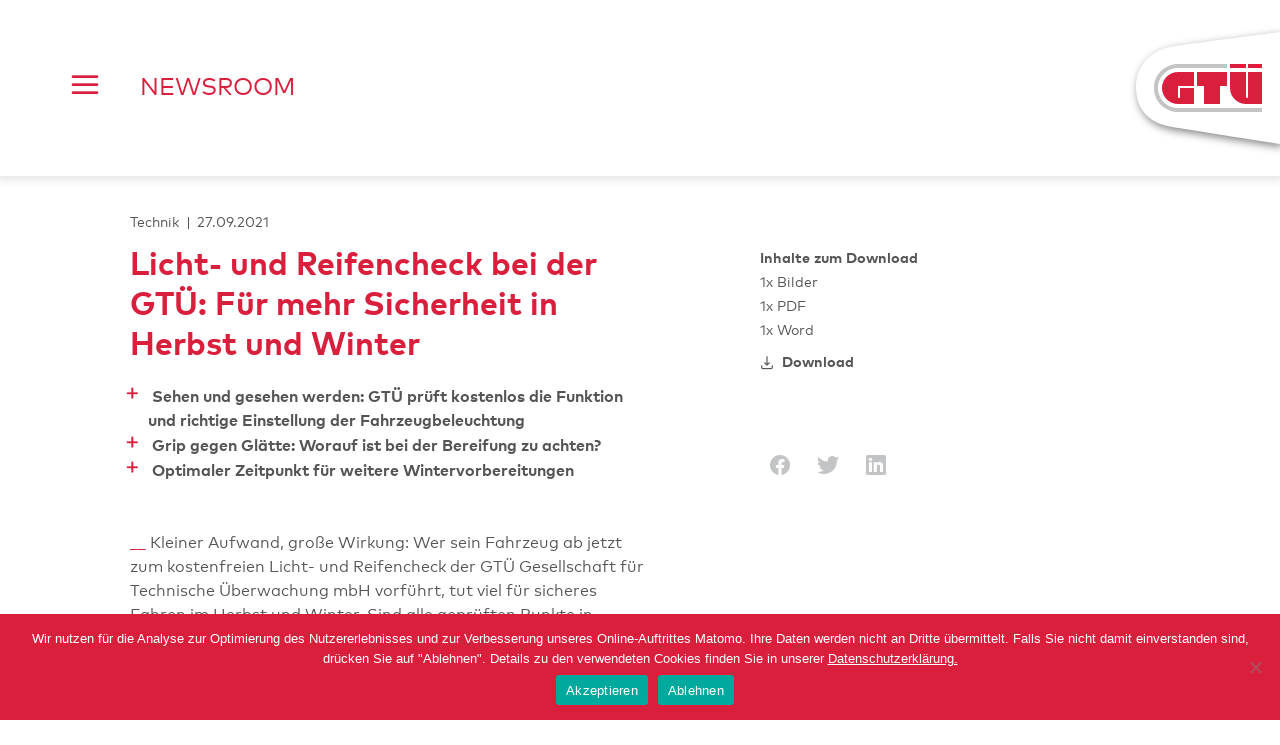

--- FILE ---
content_type: text/html; charset=UTF-8
request_url: https://www.gtue.news/technik/licht-und-reifencheck-bei-der-gtue-fuer-mehr-sicherheit-in-herbst-und-winter/
body_size: 31997
content:
<!doctype html>
<html lang="de">
<head>
	<meta charset="UTF-8">
	<meta name="viewport" content="width=device-width, initial-scale=1">
	<!--<link rel="profile" href="https://gmpg.org/xfn/11"> -->

		<link rel="shortcut icon" href="https://www.gtue.news/wp-content/themes/gtue_intern/assets/img/favicon.ico" type="image/x-icon" />

	<meta property="og:type" content="article" /><meta property="og:url" content="https://www.gtue.news/technik/licht-und-reifencheck-bei-der-gtue-fuer-mehr-sicherheit-in-herbst-und-winter/" /><meta property="og:title" content="Licht- und Reifencheck bei der GTÜ: Für mehr Sicherheit in Herbst und Winter" /><meta property="og:image" content="https://www.gtue.news/wp-content/uploads/1632894264_210927_GTUE_PM_Winter_Reifen_Licht_small-1024x512.jpg" /><meta property="og:description" content="Kleiner Aufwand, große Wirkung: Wer sein Fahrzeug ab jetzt zum kostenfreien Licht- und Reifencheck der GTÜ Gesellschaft für Technische Überwachung mbH vorführt, tut viel für sicheres Fahren im Herbst und Winter." /><meta name='robots' content='index, follow, max-image-preview:large, max-snippet:-1, max-video-preview:-1' />
	<style>img:is([sizes="auto" i], [sizes^="auto," i]) { contain-intrinsic-size: 3000px 1500px }</style>
	<meta name="dlm-version" content="5.1.6">
	<!-- This site is optimized with the Yoast SEO plugin v26.8 - https://yoast.com/product/yoast-seo-wordpress/ -->
	<title>Licht- und Reifencheck bei der GTÜ: Für mehr Sicherheit in Herbst und Winter - GTÜ – News</title>
	<meta name="description" content="Licht- und Reifencheck bei der GTÜ: Für mehr Sicherheit in Herbst und Winter GTÜ – News Kleiner Aufwand, große Wirkung: Wer sein Fahrzeug ab jetzt zum kostenfreien Licht- und Reifencheck der GTÜ Gesellschaft für Technische Überwachung mbH vorführt, tut viel für sicheres Fahren im Herbst und Winter." />
	<link rel="canonical" href="https://www.gtue.news/technik/licht-und-reifencheck-bei-der-gtue-fuer-mehr-sicherheit-in-herbst-und-winter/" />
	<meta property="og:locale" content="de_DE" />
	<meta property="og:type" content="article" />
	<meta property="og:title" content="Licht- und Reifencheck bei der GTÜ: Für mehr Sicherheit in Herbst und Winter - GTÜ – News" />
	<meta property="og:description" content="Licht- und Reifencheck bei der GTÜ: Für mehr Sicherheit in Herbst und Winter GTÜ – News Kleiner Aufwand, große Wirkung: Wer sein Fahrzeug ab jetzt zum kostenfreien Licht- und Reifencheck der GTÜ Gesellschaft für Technische Überwachung mbH vorführt, tut viel für sicheres Fahren im Herbst und Winter." />
	<meta property="og:url" content="https://www.gtue.news/technik/licht-und-reifencheck-bei-der-gtue-fuer-mehr-sicherheit-in-herbst-und-winter/" />
	<meta property="og:site_name" content="GTÜ – News" />
	<meta property="article:publisher" content="https://www.facebook.com/203687039666218/" />
	<meta property="article:published_time" content="2021-09-27T08:00:00+00:00" />
	<meta property="article:modified_time" content="2021-09-29T05:44:29+00:00" />
	<meta property="og:image" content="https://www.gtue.news/wp-content/uploads/1632894264_210927_GTUE_PM_Winter_Reifen_Licht_small-scaled.jpg" />
	<meta property="og:image:width" content="2560" />
	<meta property="og:image:height" content="1280" />
	<meta property="og:image:type" content="image/jpeg" />
	<meta name="author" content="gtue" />
	<meta name="twitter:card" content="summary_large_image" />
	<meta name="twitter:label1" content="Verfasst von" />
	<meta name="twitter:data1" content="gtue" />
	<meta name="twitter:label2" content="Geschätzte Lesezeit" />
	<meta name="twitter:data2" content="3 Minuten" />
	<script type="application/ld+json" class="yoast-schema-graph">{"@context":"https://schema.org","@graph":[{"@type":"Article","@id":"https://www.gtue.news/technik/licht-und-reifencheck-bei-der-gtue-fuer-mehr-sicherheit-in-herbst-und-winter/#article","isPartOf":{"@id":"https://www.gtue.news/technik/licht-und-reifencheck-bei-der-gtue-fuer-mehr-sicherheit-in-herbst-und-winter/"},"author":{"name":"gtue","@id":"https://www.gtue.news/#/schema/person/7c17543bb1d41e52cbe05ab8ca22caa3"},"headline":"Licht- und Reifencheck bei der GTÜ: Für mehr Sicherheit in Herbst und Winter","datePublished":"2021-09-27T08:00:00+00:00","dateModified":"2021-09-29T05:44:29+00:00","mainEntityOfPage":{"@id":"https://www.gtue.news/technik/licht-und-reifencheck-bei-der-gtue-fuer-mehr-sicherheit-in-herbst-und-winter/"},"wordCount":639,"image":{"@id":"https://www.gtue.news/technik/licht-und-reifencheck-bei-der-gtue-fuer-mehr-sicherheit-in-herbst-und-winter/#primaryimage"},"thumbnailUrl":"https://www.gtue.news/wp-content/uploads/1632894264_210927_GTUE_PM_Winter_Reifen_Licht_small-scaled.jpg","articleSection":["Technik"],"inLanguage":"de"},{"@type":"WebPage","@id":"https://www.gtue.news/technik/licht-und-reifencheck-bei-der-gtue-fuer-mehr-sicherheit-in-herbst-und-winter/","url":"https://www.gtue.news/technik/licht-und-reifencheck-bei-der-gtue-fuer-mehr-sicherheit-in-herbst-und-winter/","name":"Licht- und Reifencheck bei der GTÜ: Für mehr Sicherheit in Herbst und Winter - GTÜ – News","isPartOf":{"@id":"https://www.gtue.news/#website"},"primaryImageOfPage":{"@id":"https://www.gtue.news/technik/licht-und-reifencheck-bei-der-gtue-fuer-mehr-sicherheit-in-herbst-und-winter/#primaryimage"},"image":{"@id":"https://www.gtue.news/technik/licht-und-reifencheck-bei-der-gtue-fuer-mehr-sicherheit-in-herbst-und-winter/#primaryimage"},"thumbnailUrl":"https://www.gtue.news/wp-content/uploads/1632894264_210927_GTUE_PM_Winter_Reifen_Licht_small-scaled.jpg","datePublished":"2021-09-27T08:00:00+00:00","dateModified":"2021-09-29T05:44:29+00:00","author":{"@id":"https://www.gtue.news/#/schema/person/7c17543bb1d41e52cbe05ab8ca22caa3"},"description":"Licht- und Reifencheck bei der GTÜ: Für mehr Sicherheit in Herbst und Winter GTÜ – News Kleiner Aufwand, große Wirkung: Wer sein Fahrzeug ab jetzt zum kostenfreien Licht- und Reifencheck der GTÜ Gesellschaft für Technische Überwachung mbH vorführt, tut viel für sicheres Fahren im Herbst und Winter.","breadcrumb":{"@id":"https://www.gtue.news/technik/licht-und-reifencheck-bei-der-gtue-fuer-mehr-sicherheit-in-herbst-und-winter/#breadcrumb"},"inLanguage":"de","potentialAction":[{"@type":"ReadAction","target":["https://www.gtue.news/technik/licht-und-reifencheck-bei-der-gtue-fuer-mehr-sicherheit-in-herbst-und-winter/"]}]},{"@type":"ImageObject","inLanguage":"de","@id":"https://www.gtue.news/technik/licht-und-reifencheck-bei-der-gtue-fuer-mehr-sicherheit-in-herbst-und-winter/#primaryimage","url":"https://www.gtue.news/wp-content/uploads/1632894264_210927_GTUE_PM_Winter_Reifen_Licht_small-scaled.jpg","contentUrl":"https://www.gtue.news/wp-content/uploads/1632894264_210927_GTUE_PM_Winter_Reifen_Licht_small-scaled.jpg","width":2560,"height":1280},{"@type":"BreadcrumbList","@id":"https://www.gtue.news/technik/licht-und-reifencheck-bei-der-gtue-fuer-mehr-sicherheit-in-herbst-und-winter/#breadcrumb","itemListElement":[{"@type":"ListItem","position":1,"name":"Startseite","item":"https://www.gtue.news/"},{"@type":"ListItem","position":2,"name":"Licht- und Reifencheck bei der GTÜ: Für mehr Sicherheit in Herbst und Winter"}]},{"@type":"WebSite","@id":"https://www.gtue.news/#website","url":"https://www.gtue.news/","name":"GTÜ – News","description":"Das Medienportal der GTÜ","potentialAction":[{"@type":"SearchAction","target":{"@type":"EntryPoint","urlTemplate":"https://www.gtue.news/?s={search_term_string}"},"query-input":{"@type":"PropertyValueSpecification","valueRequired":true,"valueName":"search_term_string"}}],"inLanguage":"de"},{"@type":"Person","@id":"https://www.gtue.news/#/schema/person/7c17543bb1d41e52cbe05ab8ca22caa3","name":"gtue","image":{"@type":"ImageObject","inLanguage":"de","@id":"https://www.gtue.news/#/schema/person/image/","url":"https://secure.gravatar.com/avatar/247fc5e10329ce36601bf4a7e77c031ca6a381d4f5f4f9ef63c7ca051a4031d3?s=96&d=mm&r=g","contentUrl":"https://secure.gravatar.com/avatar/247fc5e10329ce36601bf4a7e77c031ca6a381d4f5f4f9ef63c7ca051a4031d3?s=96&d=mm&r=g","caption":"gtue"},"sameAs":["http://www.gtue.news"]}]}</script>
	<!-- / Yoast SEO plugin. -->


<link rel="alternate" type="application/rss+xml" title="GTÜ – News &raquo; Feed" href="https://www.gtue.news/feed/" />
<link rel="alternate" type="application/rss+xml" title="GTÜ – News &raquo; Kommentar-Feed" href="https://www.gtue.news/comments/feed/" />
<link rel="alternate" type="application/rss+xml" title="GTÜ – News &raquo; Licht- und Reifencheck bei der GTÜ: Für mehr Sicherheit in Herbst und Winter-Kommentar-Feed" href="https://www.gtue.news/technik/licht-und-reifencheck-bei-der-gtue-fuer-mehr-sicherheit-in-herbst-und-winter/feed/" />
<script type="text/javascript">
/* <![CDATA[ */
window._wpemojiSettings = {"baseUrl":"https:\/\/s.w.org\/images\/core\/emoji\/16.0.1\/72x72\/","ext":".png","svgUrl":"https:\/\/s.w.org\/images\/core\/emoji\/16.0.1\/svg\/","svgExt":".svg","source":{"concatemoji":"https:\/\/www.gtue.news\/wp-includes\/js\/wp-emoji-release.min.js?ver=6.8.3"}};
/*! This file is auto-generated */
!function(s,n){var o,i,e;function c(e){try{var t={supportTests:e,timestamp:(new Date).valueOf()};sessionStorage.setItem(o,JSON.stringify(t))}catch(e){}}function p(e,t,n){e.clearRect(0,0,e.canvas.width,e.canvas.height),e.fillText(t,0,0);var t=new Uint32Array(e.getImageData(0,0,e.canvas.width,e.canvas.height).data),a=(e.clearRect(0,0,e.canvas.width,e.canvas.height),e.fillText(n,0,0),new Uint32Array(e.getImageData(0,0,e.canvas.width,e.canvas.height).data));return t.every(function(e,t){return e===a[t]})}function u(e,t){e.clearRect(0,0,e.canvas.width,e.canvas.height),e.fillText(t,0,0);for(var n=e.getImageData(16,16,1,1),a=0;a<n.data.length;a++)if(0!==n.data[a])return!1;return!0}function f(e,t,n,a){switch(t){case"flag":return n(e,"\ud83c\udff3\ufe0f\u200d\u26a7\ufe0f","\ud83c\udff3\ufe0f\u200b\u26a7\ufe0f")?!1:!n(e,"\ud83c\udde8\ud83c\uddf6","\ud83c\udde8\u200b\ud83c\uddf6")&&!n(e,"\ud83c\udff4\udb40\udc67\udb40\udc62\udb40\udc65\udb40\udc6e\udb40\udc67\udb40\udc7f","\ud83c\udff4\u200b\udb40\udc67\u200b\udb40\udc62\u200b\udb40\udc65\u200b\udb40\udc6e\u200b\udb40\udc67\u200b\udb40\udc7f");case"emoji":return!a(e,"\ud83e\udedf")}return!1}function g(e,t,n,a){var r="undefined"!=typeof WorkerGlobalScope&&self instanceof WorkerGlobalScope?new OffscreenCanvas(300,150):s.createElement("canvas"),o=r.getContext("2d",{willReadFrequently:!0}),i=(o.textBaseline="top",o.font="600 32px Arial",{});return e.forEach(function(e){i[e]=t(o,e,n,a)}),i}function t(e){var t=s.createElement("script");t.src=e,t.defer=!0,s.head.appendChild(t)}"undefined"!=typeof Promise&&(o="wpEmojiSettingsSupports",i=["flag","emoji"],n.supports={everything:!0,everythingExceptFlag:!0},e=new Promise(function(e){s.addEventListener("DOMContentLoaded",e,{once:!0})}),new Promise(function(t){var n=function(){try{var e=JSON.parse(sessionStorage.getItem(o));if("object"==typeof e&&"number"==typeof e.timestamp&&(new Date).valueOf()<e.timestamp+604800&&"object"==typeof e.supportTests)return e.supportTests}catch(e){}return null}();if(!n){if("undefined"!=typeof Worker&&"undefined"!=typeof OffscreenCanvas&&"undefined"!=typeof URL&&URL.createObjectURL&&"undefined"!=typeof Blob)try{var e="postMessage("+g.toString()+"("+[JSON.stringify(i),f.toString(),p.toString(),u.toString()].join(",")+"));",a=new Blob([e],{type:"text/javascript"}),r=new Worker(URL.createObjectURL(a),{name:"wpTestEmojiSupports"});return void(r.onmessage=function(e){c(n=e.data),r.terminate(),t(n)})}catch(e){}c(n=g(i,f,p,u))}t(n)}).then(function(e){for(var t in e)n.supports[t]=e[t],n.supports.everything=n.supports.everything&&n.supports[t],"flag"!==t&&(n.supports.everythingExceptFlag=n.supports.everythingExceptFlag&&n.supports[t]);n.supports.everythingExceptFlag=n.supports.everythingExceptFlag&&!n.supports.flag,n.DOMReady=!1,n.readyCallback=function(){n.DOMReady=!0}}).then(function(){return e}).then(function(){var e;n.supports.everything||(n.readyCallback(),(e=n.source||{}).concatemoji?t(e.concatemoji):e.wpemoji&&e.twemoji&&(t(e.twemoji),t(e.wpemoji)))}))}((window,document),window._wpemojiSettings);
/* ]]> */
</script>
<style id='wp-emoji-styles-inline-css' type='text/css'>

	img.wp-smiley, img.emoji {
		display: inline !important;
		border: none !important;
		box-shadow: none !important;
		height: 1em !important;
		width: 1em !important;
		margin: 0 0.07em !important;
		vertical-align: -0.1em !important;
		background: none !important;
		padding: 0 !important;
	}
</style>
<link rel='stylesheet' id='wp-block-library-css' href='https://www.gtue.news/wp-includes/css/dist/block-library/style.min.css?ver=6.8.3' type='text/css' media='all' />
<style id='wp-block-library-theme-inline-css' type='text/css'>
.wp-block-audio :where(figcaption){color:#555;font-size:13px;text-align:center}.is-dark-theme .wp-block-audio :where(figcaption){color:#ffffffa6}.wp-block-audio{margin:0 0 1em}.wp-block-code{border:1px solid #ccc;border-radius:4px;font-family:Menlo,Consolas,monaco,monospace;padding:.8em 1em}.wp-block-embed :where(figcaption){color:#555;font-size:13px;text-align:center}.is-dark-theme .wp-block-embed :where(figcaption){color:#ffffffa6}.wp-block-embed{margin:0 0 1em}.blocks-gallery-caption{color:#555;font-size:13px;text-align:center}.is-dark-theme .blocks-gallery-caption{color:#ffffffa6}:root :where(.wp-block-image figcaption){color:#555;font-size:13px;text-align:center}.is-dark-theme :root :where(.wp-block-image figcaption){color:#ffffffa6}.wp-block-image{margin:0 0 1em}.wp-block-pullquote{border-bottom:4px solid;border-top:4px solid;color:currentColor;margin-bottom:1.75em}.wp-block-pullquote cite,.wp-block-pullquote footer,.wp-block-pullquote__citation{color:currentColor;font-size:.8125em;font-style:normal;text-transform:uppercase}.wp-block-quote{border-left:.25em solid;margin:0 0 1.75em;padding-left:1em}.wp-block-quote cite,.wp-block-quote footer{color:currentColor;font-size:.8125em;font-style:normal;position:relative}.wp-block-quote:where(.has-text-align-right){border-left:none;border-right:.25em solid;padding-left:0;padding-right:1em}.wp-block-quote:where(.has-text-align-center){border:none;padding-left:0}.wp-block-quote.is-large,.wp-block-quote.is-style-large,.wp-block-quote:where(.is-style-plain){border:none}.wp-block-search .wp-block-search__label{font-weight:700}.wp-block-search__button{border:1px solid #ccc;padding:.375em .625em}:where(.wp-block-group.has-background){padding:1.25em 2.375em}.wp-block-separator.has-css-opacity{opacity:.4}.wp-block-separator{border:none;border-bottom:2px solid;margin-left:auto;margin-right:auto}.wp-block-separator.has-alpha-channel-opacity{opacity:1}.wp-block-separator:not(.is-style-wide):not(.is-style-dots){width:100px}.wp-block-separator.has-background:not(.is-style-dots){border-bottom:none;height:1px}.wp-block-separator.has-background:not(.is-style-wide):not(.is-style-dots){height:2px}.wp-block-table{margin:0 0 1em}.wp-block-table td,.wp-block-table th{word-break:normal}.wp-block-table :where(figcaption){color:#555;font-size:13px;text-align:center}.is-dark-theme .wp-block-table :where(figcaption){color:#ffffffa6}.wp-block-video :where(figcaption){color:#555;font-size:13px;text-align:center}.is-dark-theme .wp-block-video :where(figcaption){color:#ffffffa6}.wp-block-video{margin:0 0 1em}:root :where(.wp-block-template-part.has-background){margin-bottom:0;margin-top:0;padding:1.25em 2.375em}
</style>
<style id='classic-theme-styles-inline-css' type='text/css'>
/*! This file is auto-generated */
.wp-block-button__link{color:#fff;background-color:#32373c;border-radius:9999px;box-shadow:none;text-decoration:none;padding:calc(.667em + 2px) calc(1.333em + 2px);font-size:1.125em}.wp-block-file__button{background:#32373c;color:#fff;text-decoration:none}
</style>
<style id='global-styles-inline-css' type='text/css'>
:root{--wp--preset--aspect-ratio--square: 1;--wp--preset--aspect-ratio--4-3: 4/3;--wp--preset--aspect-ratio--3-4: 3/4;--wp--preset--aspect-ratio--3-2: 3/2;--wp--preset--aspect-ratio--2-3: 2/3;--wp--preset--aspect-ratio--16-9: 16/9;--wp--preset--aspect-ratio--9-16: 9/16;--wp--preset--color--black: #000000;--wp--preset--color--cyan-bluish-gray: #abb8c3;--wp--preset--color--white: #ffffff;--wp--preset--color--pale-pink: #f78da7;--wp--preset--color--vivid-red: #cf2e2e;--wp--preset--color--luminous-vivid-orange: #ff6900;--wp--preset--color--luminous-vivid-amber: #fcb900;--wp--preset--color--light-green-cyan: #7bdcb5;--wp--preset--color--vivid-green-cyan: #00d084;--wp--preset--color--pale-cyan-blue: #8ed1fc;--wp--preset--color--vivid-cyan-blue: #0693e3;--wp--preset--color--vivid-purple: #9b51e0;--wp--preset--gradient--vivid-cyan-blue-to-vivid-purple: linear-gradient(135deg,rgba(6,147,227,1) 0%,rgb(155,81,224) 100%);--wp--preset--gradient--light-green-cyan-to-vivid-green-cyan: linear-gradient(135deg,rgb(122,220,180) 0%,rgb(0,208,130) 100%);--wp--preset--gradient--luminous-vivid-amber-to-luminous-vivid-orange: linear-gradient(135deg,rgba(252,185,0,1) 0%,rgba(255,105,0,1) 100%);--wp--preset--gradient--luminous-vivid-orange-to-vivid-red: linear-gradient(135deg,rgba(255,105,0,1) 0%,rgb(207,46,46) 100%);--wp--preset--gradient--very-light-gray-to-cyan-bluish-gray: linear-gradient(135deg,rgb(238,238,238) 0%,rgb(169,184,195) 100%);--wp--preset--gradient--cool-to-warm-spectrum: linear-gradient(135deg,rgb(74,234,220) 0%,rgb(151,120,209) 20%,rgb(207,42,186) 40%,rgb(238,44,130) 60%,rgb(251,105,98) 80%,rgb(254,248,76) 100%);--wp--preset--gradient--blush-light-purple: linear-gradient(135deg,rgb(255,206,236) 0%,rgb(152,150,240) 100%);--wp--preset--gradient--blush-bordeaux: linear-gradient(135deg,rgb(254,205,165) 0%,rgb(254,45,45) 50%,rgb(107,0,62) 100%);--wp--preset--gradient--luminous-dusk: linear-gradient(135deg,rgb(255,203,112) 0%,rgb(199,81,192) 50%,rgb(65,88,208) 100%);--wp--preset--gradient--pale-ocean: linear-gradient(135deg,rgb(255,245,203) 0%,rgb(182,227,212) 50%,rgb(51,167,181) 100%);--wp--preset--gradient--electric-grass: linear-gradient(135deg,rgb(202,248,128) 0%,rgb(113,206,126) 100%);--wp--preset--gradient--midnight: linear-gradient(135deg,rgb(2,3,129) 0%,rgb(40,116,252) 100%);--wp--preset--font-size--small: 13px;--wp--preset--font-size--medium: 20px;--wp--preset--font-size--large: 36px;--wp--preset--font-size--x-large: 42px;--wp--preset--spacing--20: 0.44rem;--wp--preset--spacing--30: 0.67rem;--wp--preset--spacing--40: 1rem;--wp--preset--spacing--50: 1.5rem;--wp--preset--spacing--60: 2.25rem;--wp--preset--spacing--70: 3.38rem;--wp--preset--spacing--80: 5.06rem;--wp--preset--shadow--natural: 6px 6px 9px rgba(0, 0, 0, 0.2);--wp--preset--shadow--deep: 12px 12px 50px rgba(0, 0, 0, 0.4);--wp--preset--shadow--sharp: 6px 6px 0px rgba(0, 0, 0, 0.2);--wp--preset--shadow--outlined: 6px 6px 0px -3px rgba(255, 255, 255, 1), 6px 6px rgba(0, 0, 0, 1);--wp--preset--shadow--crisp: 6px 6px 0px rgba(0, 0, 0, 1);}:where(.is-layout-flex){gap: 0.5em;}:where(.is-layout-grid){gap: 0.5em;}body .is-layout-flex{display: flex;}.is-layout-flex{flex-wrap: wrap;align-items: center;}.is-layout-flex > :is(*, div){margin: 0;}body .is-layout-grid{display: grid;}.is-layout-grid > :is(*, div){margin: 0;}:where(.wp-block-columns.is-layout-flex){gap: 2em;}:where(.wp-block-columns.is-layout-grid){gap: 2em;}:where(.wp-block-post-template.is-layout-flex){gap: 1.25em;}:where(.wp-block-post-template.is-layout-grid){gap: 1.25em;}.has-black-color{color: var(--wp--preset--color--black) !important;}.has-cyan-bluish-gray-color{color: var(--wp--preset--color--cyan-bluish-gray) !important;}.has-white-color{color: var(--wp--preset--color--white) !important;}.has-pale-pink-color{color: var(--wp--preset--color--pale-pink) !important;}.has-vivid-red-color{color: var(--wp--preset--color--vivid-red) !important;}.has-luminous-vivid-orange-color{color: var(--wp--preset--color--luminous-vivid-orange) !important;}.has-luminous-vivid-amber-color{color: var(--wp--preset--color--luminous-vivid-amber) !important;}.has-light-green-cyan-color{color: var(--wp--preset--color--light-green-cyan) !important;}.has-vivid-green-cyan-color{color: var(--wp--preset--color--vivid-green-cyan) !important;}.has-pale-cyan-blue-color{color: var(--wp--preset--color--pale-cyan-blue) !important;}.has-vivid-cyan-blue-color{color: var(--wp--preset--color--vivid-cyan-blue) !important;}.has-vivid-purple-color{color: var(--wp--preset--color--vivid-purple) !important;}.has-black-background-color{background-color: var(--wp--preset--color--black) !important;}.has-cyan-bluish-gray-background-color{background-color: var(--wp--preset--color--cyan-bluish-gray) !important;}.has-white-background-color{background-color: var(--wp--preset--color--white) !important;}.has-pale-pink-background-color{background-color: var(--wp--preset--color--pale-pink) !important;}.has-vivid-red-background-color{background-color: var(--wp--preset--color--vivid-red) !important;}.has-luminous-vivid-orange-background-color{background-color: var(--wp--preset--color--luminous-vivid-orange) !important;}.has-luminous-vivid-amber-background-color{background-color: var(--wp--preset--color--luminous-vivid-amber) !important;}.has-light-green-cyan-background-color{background-color: var(--wp--preset--color--light-green-cyan) !important;}.has-vivid-green-cyan-background-color{background-color: var(--wp--preset--color--vivid-green-cyan) !important;}.has-pale-cyan-blue-background-color{background-color: var(--wp--preset--color--pale-cyan-blue) !important;}.has-vivid-cyan-blue-background-color{background-color: var(--wp--preset--color--vivid-cyan-blue) !important;}.has-vivid-purple-background-color{background-color: var(--wp--preset--color--vivid-purple) !important;}.has-black-border-color{border-color: var(--wp--preset--color--black) !important;}.has-cyan-bluish-gray-border-color{border-color: var(--wp--preset--color--cyan-bluish-gray) !important;}.has-white-border-color{border-color: var(--wp--preset--color--white) !important;}.has-pale-pink-border-color{border-color: var(--wp--preset--color--pale-pink) !important;}.has-vivid-red-border-color{border-color: var(--wp--preset--color--vivid-red) !important;}.has-luminous-vivid-orange-border-color{border-color: var(--wp--preset--color--luminous-vivid-orange) !important;}.has-luminous-vivid-amber-border-color{border-color: var(--wp--preset--color--luminous-vivid-amber) !important;}.has-light-green-cyan-border-color{border-color: var(--wp--preset--color--light-green-cyan) !important;}.has-vivid-green-cyan-border-color{border-color: var(--wp--preset--color--vivid-green-cyan) !important;}.has-pale-cyan-blue-border-color{border-color: var(--wp--preset--color--pale-cyan-blue) !important;}.has-vivid-cyan-blue-border-color{border-color: var(--wp--preset--color--vivid-cyan-blue) !important;}.has-vivid-purple-border-color{border-color: var(--wp--preset--color--vivid-purple) !important;}.has-vivid-cyan-blue-to-vivid-purple-gradient-background{background: var(--wp--preset--gradient--vivid-cyan-blue-to-vivid-purple) !important;}.has-light-green-cyan-to-vivid-green-cyan-gradient-background{background: var(--wp--preset--gradient--light-green-cyan-to-vivid-green-cyan) !important;}.has-luminous-vivid-amber-to-luminous-vivid-orange-gradient-background{background: var(--wp--preset--gradient--luminous-vivid-amber-to-luminous-vivid-orange) !important;}.has-luminous-vivid-orange-to-vivid-red-gradient-background{background: var(--wp--preset--gradient--luminous-vivid-orange-to-vivid-red) !important;}.has-very-light-gray-to-cyan-bluish-gray-gradient-background{background: var(--wp--preset--gradient--very-light-gray-to-cyan-bluish-gray) !important;}.has-cool-to-warm-spectrum-gradient-background{background: var(--wp--preset--gradient--cool-to-warm-spectrum) !important;}.has-blush-light-purple-gradient-background{background: var(--wp--preset--gradient--blush-light-purple) !important;}.has-blush-bordeaux-gradient-background{background: var(--wp--preset--gradient--blush-bordeaux) !important;}.has-luminous-dusk-gradient-background{background: var(--wp--preset--gradient--luminous-dusk) !important;}.has-pale-ocean-gradient-background{background: var(--wp--preset--gradient--pale-ocean) !important;}.has-electric-grass-gradient-background{background: var(--wp--preset--gradient--electric-grass) !important;}.has-midnight-gradient-background{background: var(--wp--preset--gradient--midnight) !important;}.has-small-font-size{font-size: var(--wp--preset--font-size--small) !important;}.has-medium-font-size{font-size: var(--wp--preset--font-size--medium) !important;}.has-large-font-size{font-size: var(--wp--preset--font-size--large) !important;}.has-x-large-font-size{font-size: var(--wp--preset--font-size--x-large) !important;}
:where(.wp-block-post-template.is-layout-flex){gap: 1.25em;}:where(.wp-block-post-template.is-layout-grid){gap: 1.25em;}
:where(.wp-block-columns.is-layout-flex){gap: 2em;}:where(.wp-block-columns.is-layout-grid){gap: 2em;}
:root :where(.wp-block-pullquote){font-size: 1.5em;line-height: 1.6;}
</style>
<link rel='stylesheet' id='cookie-notice-front-css' href='https://www.gtue.news/wp-content/plugins/cookie-notice/css/front.min.css?ver=2.5.11' type='text/css' media='all' />
<link rel='stylesheet' id='ts-newsroom-css' href='https://www.gtue.news/wp-content/plugins/ts-newsroom/public/css/ts-newsroom-public.css?ver=1.0.0' type='text/css' media='all' />
<link rel='stylesheet' id='gtue_intern-style-css' href='https://www.gtue.news/wp-content/themes/gtue_intern/style.css?ver=1.0' type='text/css' media='all' />
<link rel='stylesheet' id='slb_core-css' href='https://www.gtue.news/wp-content/plugins/simple-lightbox/client/css/app.css?ver=2.9.4' type='text/css' media='all' />
<link rel='stylesheet' id='timed-content-css-css' href='https://www.gtue.news/wp-content/plugins/timed-content/css/timed-content.css?ver=2.97' type='text/css' media='all' />
<script type="text/javascript" src="https://www.gtue.news/wp-includes/js/dist/vendor/lodash.min.js?ver=4.17.21" id="lodash-js"></script>
<script type="text/javascript" id="lodash-js-after">
/* <![CDATA[ */
window.lodash = _.noConflict();
/* ]]> */
</script>
<script type="text/javascript" src="https://www.gtue.news/wp-includes/js/dist/hooks.min.js?ver=4d63a3d491d11ffd8ac6" id="wp-hooks-js"></script>
<script type="text/javascript" src="https://www.gtue.news/wp-includes/js/dist/i18n.min.js?ver=5e580eb46a90c2b997e6" id="wp-i18n-js"></script>
<script type="text/javascript" id="wp-i18n-js-after">
/* <![CDATA[ */
wp.i18n.setLocaleData( { 'text direction\u0004ltr': [ 'ltr' ] } );
/* ]]> */
</script>
<script type="text/javascript" src="https://www.gtue.news/wp-includes/js/dist/vendor/wp-polyfill.min.js?ver=3.15.0" id="wp-polyfill-js"></script>
<script type="text/javascript" src="https://www.gtue.news/wp-includes/js/dist/url.min.js?ver=c2964167dfe2477c14ea" id="wp-url-js"></script>
<script type="text/javascript" id="wp-api-fetch-js-translations">
/* <![CDATA[ */
( function( domain, translations ) {
	var localeData = translations.locale_data[ domain ] || translations.locale_data.messages;
	localeData[""].domain = domain;
	wp.i18n.setLocaleData( localeData, domain );
} )( "default", {"translation-revision-date":"2026-01-20 17:39:02+0000","generator":"GlotPress\/4.0.3","domain":"messages","locale_data":{"messages":{"":{"domain":"messages","plural-forms":"nplurals=2; plural=n != 1;","lang":"de"},"An unknown error occurred.":["Ein unbekannter Fehler ist aufgetreten."],"The response is not a valid JSON response.":["Die Antwort ist keine g\u00fcltige JSON-Antwort."],"Media upload failed. If this is a photo or a large image, please scale it down and try again.":["Das Hochladen der Mediendatei ist fehlgeschlagen. Wenn es sich um ein Foto oder ein gro\u00dfes Bild handelt, verkleinere es bitte und versuche es erneut."],"You are probably offline.":["Du bist wahrscheinlich offline."]}},"comment":{"reference":"wp-includes\/js\/dist\/api-fetch.js"}} );
/* ]]> */
</script>
<script type="text/javascript" src="https://www.gtue.news/wp-includes/js/dist/api-fetch.min.js?ver=3623a576c78df404ff20" id="wp-api-fetch-js"></script>
<script type="text/javascript" id="wp-api-fetch-js-after">
/* <![CDATA[ */
wp.apiFetch.use( wp.apiFetch.createRootURLMiddleware( "https://www.gtue.news/wp-json/" ) );
wp.apiFetch.nonceMiddleware = wp.apiFetch.createNonceMiddleware( "00ed5cb768" );
wp.apiFetch.use( wp.apiFetch.nonceMiddleware );
wp.apiFetch.use( wp.apiFetch.mediaUploadMiddleware );
wp.apiFetch.nonceEndpoint = "https://www.gtue.news/wp-admin/admin-ajax.php?action=rest-nonce";
/* ]]> */
</script>
<script type="text/javascript" src="https://www.gtue.news/wp-includes/js/dist/vendor/react.min.js?ver=18.3.1.1" id="react-js"></script>
<script type="text/javascript" src="https://www.gtue.news/wp-includes/js/dist/vendor/react-dom.min.js?ver=18.3.1.1" id="react-dom-js"></script>
<script type="text/javascript" src="https://www.gtue.news/wp-includes/js/dist/vendor/react-jsx-runtime.min.js?ver=18.3.1" id="react-jsx-runtime-js"></script>
<script type="text/javascript" src="https://www.gtue.news/wp-includes/js/dist/dom-ready.min.js?ver=f77871ff7694fffea381" id="wp-dom-ready-js"></script>
<script type="text/javascript" id="wp-a11y-js-translations">
/* <![CDATA[ */
( function( domain, translations ) {
	var localeData = translations.locale_data[ domain ] || translations.locale_data.messages;
	localeData[""].domain = domain;
	wp.i18n.setLocaleData( localeData, domain );
} )( "default", {"translation-revision-date":"2026-01-20 17:39:02+0000","generator":"GlotPress\/4.0.3","domain":"messages","locale_data":{"messages":{"":{"domain":"messages","plural-forms":"nplurals=2; plural=n != 1;","lang":"de"},"Notifications":["Benachrichtigungen"]}},"comment":{"reference":"wp-includes\/js\/dist\/a11y.js"}} );
/* ]]> */
</script>
<script type="text/javascript" src="https://www.gtue.news/wp-includes/js/dist/a11y.min.js?ver=3156534cc54473497e14" id="wp-a11y-js"></script>
<script type="text/javascript" src="https://www.gtue.news/wp-includes/js/dist/blob.min.js?ver=9113eed771d446f4a556" id="wp-blob-js"></script>
<script type="text/javascript" src="https://www.gtue.news/wp-includes/js/dist/block-serialization-default-parser.min.js?ver=14d44daebf663d05d330" id="wp-block-serialization-default-parser-js"></script>
<script type="text/javascript" src="https://www.gtue.news/wp-includes/js/dist/autop.min.js?ver=9fb50649848277dd318d" id="wp-autop-js"></script>
<script type="text/javascript" src="https://www.gtue.news/wp-includes/js/dist/deprecated.min.js?ver=e1f84915c5e8ae38964c" id="wp-deprecated-js"></script>
<script type="text/javascript" src="https://www.gtue.news/wp-includes/js/dist/dom.min.js?ver=80bd57c84b45cf04f4ce" id="wp-dom-js"></script>
<script type="text/javascript" src="https://www.gtue.news/wp-includes/js/dist/escape-html.min.js?ver=6561a406d2d232a6fbd2" id="wp-escape-html-js"></script>
<script type="text/javascript" src="https://www.gtue.news/wp-includes/js/dist/element.min.js?ver=a4eeeadd23c0d7ab1d2d" id="wp-element-js"></script>
<script type="text/javascript" src="https://www.gtue.news/wp-includes/js/dist/is-shallow-equal.min.js?ver=e0f9f1d78d83f5196979" id="wp-is-shallow-equal-js"></script>
<script type="text/javascript" id="wp-keycodes-js-translations">
/* <![CDATA[ */
( function( domain, translations ) {
	var localeData = translations.locale_data[ domain ] || translations.locale_data.messages;
	localeData[""].domain = domain;
	wp.i18n.setLocaleData( localeData, domain );
} )( "default", {"translation-revision-date":"2026-01-20 17:39:02+0000","generator":"GlotPress\/4.0.3","domain":"messages","locale_data":{"messages":{"":{"domain":"messages","plural-forms":"nplurals=2; plural=n != 1;","lang":"de"},"Comma":["Komma"],"Period":["Punkt"],"Backtick":["Backtick"],"Tilde":["Tilde"]}},"comment":{"reference":"wp-includes\/js\/dist\/keycodes.js"}} );
/* ]]> */
</script>
<script type="text/javascript" src="https://www.gtue.news/wp-includes/js/dist/keycodes.min.js?ver=034ff647a54b018581d3" id="wp-keycodes-js"></script>
<script type="text/javascript" src="https://www.gtue.news/wp-includes/js/dist/priority-queue.min.js?ver=9c21c957c7e50ffdbf48" id="wp-priority-queue-js"></script>
<script type="text/javascript" src="https://www.gtue.news/wp-includes/js/dist/compose.min.js?ver=84bcf832a5c99203f3db" id="wp-compose-js"></script>
<script type="text/javascript" src="https://www.gtue.news/wp-includes/js/dist/private-apis.min.js?ver=0f8478f1ba7e0eea562b" id="wp-private-apis-js"></script>
<script type="text/javascript" src="https://www.gtue.news/wp-includes/js/dist/redux-routine.min.js?ver=8bb92d45458b29590f53" id="wp-redux-routine-js"></script>
<script type="text/javascript" src="https://www.gtue.news/wp-includes/js/dist/data.min.js?ver=fe6c4835cd00e12493c3" id="wp-data-js"></script>
<script type="text/javascript" id="wp-data-js-after">
/* <![CDATA[ */
( function() {
	var userId = 0;
	var storageKey = "WP_DATA_USER_" + userId;
	wp.data
		.use( wp.data.plugins.persistence, { storageKey: storageKey } );
} )();
/* ]]> */
</script>
<script type="text/javascript" src="https://www.gtue.news/wp-includes/js/dist/html-entities.min.js?ver=2cd3358363e0675638fb" id="wp-html-entities-js"></script>
<script type="text/javascript" id="wp-rich-text-js-translations">
/* <![CDATA[ */
( function( domain, translations ) {
	var localeData = translations.locale_data[ domain ] || translations.locale_data.messages;
	localeData[""].domain = domain;
	wp.i18n.setLocaleData( localeData, domain );
} )( "default", {"translation-revision-date":"2026-01-20 17:39:02+0000","generator":"GlotPress\/4.0.3","domain":"messages","locale_data":{"messages":{"":{"domain":"messages","plural-forms":"nplurals=2; plural=n != 1;","lang":"de"},"%s removed.":["%s wurde entfernt."],"%s applied.":["%s wurde angewandt."]}},"comment":{"reference":"wp-includes\/js\/dist\/rich-text.js"}} );
/* ]]> */
</script>
<script type="text/javascript" src="https://www.gtue.news/wp-includes/js/dist/rich-text.min.js?ver=74178fc8c4d67d66f1a8" id="wp-rich-text-js"></script>
<script type="text/javascript" src="https://www.gtue.news/wp-includes/js/dist/shortcode.min.js?ver=b7747eee0efafd2f0c3b" id="wp-shortcode-js"></script>
<script type="text/javascript" src="https://www.gtue.news/wp-includes/js/dist/warning.min.js?ver=ed7c8b0940914f4fe44b" id="wp-warning-js"></script>
<script type="text/javascript" id="wp-blocks-js-translations">
/* <![CDATA[ */
( function( domain, translations ) {
	var localeData = translations.locale_data[ domain ] || translations.locale_data.messages;
	localeData[""].domain = domain;
	wp.i18n.setLocaleData( localeData, domain );
} )( "default", {"translation-revision-date":"2026-01-20 17:39:02+0000","generator":"GlotPress\/4.0.3","domain":"messages","locale_data":{"messages":{"":{"domain":"messages","plural-forms":"nplurals=2; plural=n != 1;","lang":"de"},"Text":["Text"],"Embeds":["Einbettungen"],"Reusable blocks":["Wiederverwendbare Bl\u00f6cke"],"%1$s Block. Row %2$d. %3$s":["Block %1$s. Zeile %2$d. %3$s"],"%1$s Block. Column %2$d. %3$s":["Block %1$s. Spalte %2$d. %3$s"],"%1$s Block. Column %2$d":["Block %1$s. Spalte %2$d"],"%1$s Block. %2$s":["Block %1$s. %2$s"],"%s Block":["Block %s"],"Design":["Design"],"%1$s Block. Row %2$d":["Block %1$s. Zeile %2$d"],"Theme":["Theme"],"Media":["Medien"],"Widgets":["Widgets"]}},"comment":{"reference":"wp-includes\/js\/dist\/blocks.js"}} );
/* ]]> */
</script>
<script type="text/javascript" src="https://www.gtue.news/wp-includes/js/dist/blocks.min.js?ver=84530c06a3c62815b497" id="wp-blocks-js"></script>
<script type="text/javascript" src="https://www.gtue.news/wp-includes/js/dist/vendor/moment.min.js?ver=2.30.1" id="moment-js"></script>
<script type="text/javascript" id="moment-js-after">
/* <![CDATA[ */
moment.updateLocale( 'de_DE', {"months":["Januar","Februar","M\u00e4rz","April","Mai","Juni","Juli","August","September","Oktober","November","Dezember"],"monthsShort":["Jan.","Feb.","M\u00e4rz","Apr.","Mai","Juni","Juli","Aug.","Sep.","Okt.","Nov.","Dez."],"weekdays":["Sonntag","Montag","Dienstag","Mittwoch","Donnerstag","Freitag","Samstag"],"weekdaysShort":["So.","Mo.","Di.","Mi.","Do.","Fr.","Sa."],"week":{"dow":1},"longDateFormat":{"LT":"G:i","LTS":null,"L":null,"LL":"j. F Y","LLL":"j. F Y, G:i","LLLL":null}} );
/* ]]> */
</script>
<script type="text/javascript" src="https://www.gtue.news/wp-includes/js/dist/date.min.js?ver=85ff222add187a4e358f" id="wp-date-js"></script>
<script type="text/javascript" id="wp-date-js-after">
/* <![CDATA[ */
wp.date.setSettings( {"l10n":{"locale":"de_DE","months":["Januar","Februar","M\u00e4rz","April","Mai","Juni","Juli","August","September","Oktober","November","Dezember"],"monthsShort":["Jan.","Feb.","M\u00e4rz","Apr.","Mai","Juni","Juli","Aug.","Sep.","Okt.","Nov.","Dez."],"weekdays":["Sonntag","Montag","Dienstag","Mittwoch","Donnerstag","Freitag","Samstag"],"weekdaysShort":["So.","Mo.","Di.","Mi.","Do.","Fr.","Sa."],"meridiem":{"am":"a.m.","pm":"p.m.","AM":"a.m.","PM":"p.m."},"relative":{"future":"%s ab jetzt","past":"vor %s","s":"eine Sekunde","ss":"%d\u00a0Sekunden","m":"eine Minute","mm":"%d\u00a0Minuten","h":"eine Stunde","hh":"%d\u00a0Stunden","d":"ein Tag","dd":"%d\u00a0Tagen","M":"ein Monat","MM":"%d\u00a0Monaten","y":"ein Jahr","yy":"%d\u00a0Jahren"},"startOfWeek":1},"formats":{"time":"G:i","date":"j. F Y","datetime":"j. F Y, G:i","datetimeAbbreviated":"j. M Y, G:i"},"timezone":{"offset":1,"offsetFormatted":"1","string":"Europe\/Berlin","abbr":"CET"}} );
/* ]]> */
</script>
<script type="text/javascript" src="https://www.gtue.news/wp-includes/js/dist/primitives.min.js?ver=aef2543ab60c8c9bb609" id="wp-primitives-js"></script>
<script type="text/javascript" id="wp-components-js-translations">
/* <![CDATA[ */
( function( domain, translations ) {
	var localeData = translations.locale_data[ domain ] || translations.locale_data.messages;
	localeData[""].domain = domain;
	wp.i18n.setLocaleData( localeData, domain );
} )( "default", {"translation-revision-date":"2026-01-20 17:39:02+0000","generator":"GlotPress\/4.0.3","domain":"messages","locale_data":{"messages":{"":{"domain":"messages","plural-forms":"nplurals=2; plural=n != 1;","lang":"de"},"Font size":["Schriftgr\u00f6\u00dfe"],"Type":["Typ"],"Custom":["Individuell"],"Mixed":["Gemischt"],"Item selected.":["Der Eintrag wurde ausgew\u00e4hlt."],"Hours":["Stunden"],"%d result found, use up and down arrow keys to navigate.":["%d Ergebnis gefunden. Benutze die Pfeiltasten nach oben oder unten zum Navigieren.","%d Ergebnisse gefunden. Benutze die Pfeiltasten nach oben oder unten zum Navigieren."],"No results.":["Keine Ergebnisse."],"Custom color picker":["Individueller Farbw\u00e4hler"],"Color code: %s":["Farbcode: %s"],"Minutes":["Minuten"],"Add item":["Element hinzuf\u00fcgen"],"Item added.":["Das Element wurde hinzugef\u00fcgt."],"Item removed.":["Das Element wurde entfernt."],"Remove item":["Element entfernen"],"%1$s (%2$s of %3$s)":["%1$s (%2$s von %3$s)"],"Reset":["Zur\u00fccksetzen"],"Dismiss this notice":["Diesen Hinweis verwerfen"],"Order by":["Reihenfolge von"],"Newest to oldest":["neu nach alt"],"Oldest to newest":["alt nach neu"],"A \u2192 Z":["A bis Z"],"Z \u2192 A":["Z bis A"],"Category":["Kategorie"],"Number of items":["Anzahl der Elemente"],"%d result found.":["%d\u00a0Ergebnis wurde gefunden.","%d\u00a0Ergebnisse wurden gefunden."],"Separate with commas, spaces, or the Enter key.":["Mit Kommas, Leerzeichen oder der Eingabetaste trennen."],"Separate with commas or the Enter key.":["Mit Kommas oder der Eingabetaste trennen."],"Angle":["Winkel"],"Extra Large":["Extra gro\u00df"],"Gradient control point at position %1$s%% with color code %2$s.":["Verlaufs-Kontrollpunkt an der Position %1$s\u00a0%% mit dem Farbcode %2$s."],"Use your left or right arrow keys or drag and drop with the mouse to change the gradient position. Press the button to change the color or remove the control point.":["Benutze deine linke oder rechte Pfeiltaste oder Drag-and-drop mit der Maus, um die Verlaufs-Position zu \u00e4ndern. Dr\u00fccke den Button, um die Farbe zu \u00e4ndern oder den Kontrollpunkt zu entfernen."],"Remove Control Point":["Kontrollpunkt entfernen"],"Gradient code: %s":["Code f\u00fcr den Verlauf: %s"],"Gradient: %s":["Verlauf: %s"],"Guide controls":["Guide-Bedienelemente"],"Page %1$d of %2$d":["Seite %1$d von %2$d"],"Finish":["Fertigstellen"],"Solid":["Einfarbig"],"Top Center":["Oben zentriert"],"Center Left":["Mitte links"],"Center Right":["Mitte rechts"],"Bottom Center":["Unten zentriert"],"Alignment Matrix Control":["Steuerung der Ausrichtungsmatrix"],"Box Control":["Boxen-Steuerung"],"Reset search":["Suche zur\u00fccksetzen"],"Color name":["Farbname"],"Coordinated Universal Time":["Koordinierte Weltzeit"],"Media preview":["Medien-Vorschau"],"Linear":["Linear"],"Radial":["Radial"],"Select unit":["Einheit ausw\u00e4hlen"],"Search in %s":["Suche nach %s"],"Close search":["Suche schlie\u00dfen"],"Percentage (%)":["Prozentual (%)"],"Pixels (px)":["Pixel (px)"],"Relative to parent font size (em)":["Relativ zur vererbten Schriftgr\u00f6\u00dfe (em)"],"Relative to root font size (rem)":["Relativ zur Basis-Schriftgr\u00f6\u00dfe (rem)"],"Viewport width (vw)":["Viewport-Breite (vw)"],"Viewport height (vh)":["Viewport-H\u00f6he (vh)"],"Dashed":["Gestrichelt"],"Dotted":["Gepunktet"],"Border width":["Randbreite"],"Percent (%)":["Prozent (%)"],"Viewport smallest dimension (vmin)":["Kleinste Viewport-Abmessung (vmin)"],"Viewport largest dimension (vmax)":["Gr\u00f6\u00dfte Viewport-Abmessung (vmax)"],"Width of the zero (0) character (ch)":["Breite des Zeichens (ch) Null (0)"],"x-height of the font (ex)":["x-H\u00f6he der Schrift (ex)"],"Centimeters (cm)":["Zentimeter (cm)"],"Millimeters (mm)":["Millimeter (mm)"],"Inches (in)":["Inches (in)"],"Picas (pc)":["Picas (pc)"],"Points (pt)":["Punkte (pt)"],"Relative to parent font size (em)\u0004ems":["em"],"Relative to root font size (rem)\u0004rems":["rem"],"%1$s. There is %2$d event":["%1$s. Es gibt %2$d Ereignis","%1$s. Es gibt %2$d Ereignisse"],"Duotone code: %s":["Duoton-Code: %s"],"Duotone: %s":["Duoton: %s"],"Shadows":["Schatten"],"Invalid item":["Ung\u00fcltiges Element"],"Hex color":["Hex-Farbe"],"Color format":["Farbformat"],"Color %s":["Farbe %s"],"Gradient name":["Name des Verlaufs"],"Add gradient":["Verlauf hinzuf\u00fcgen"],"Add color":["Farbe hinzuf\u00fcgen"],"Gradient options":["Verlauf-Optionen"],"Color options":["Farb-Optionen"],"Remove all gradients":["Alle Verl\u00e4ufe entfernen"],"Remove all colors":["Alle Farben entfernen"],"Reset gradient":["Verlauf zur\u00fccksetzen"],"Reset colors":["Farben zur\u00fccksetzen"],"Currently selected: %s":["Aktuell ausgew\u00e4hlt: %s"],"Size of a UI element\u0004None":["Keine"],"Size of a UI element\u0004Small":["Klein"],"Size of a UI element\u0004Medium":["Mittel"],"Size of a UI element\u0004Large":["Gro\u00df"],"Size of a UI element\u0004Extra Large":["Extra gro\u00df"],"Highlights":["Hervorhebungen"],"Currently selected font size: %s":["Aktuell ausgew\u00e4hlte Schriftgr\u00f6\u00dfe: %s"],"Use size preset":["Voreingestellte Gr\u00f6\u00dfe verwenden"],"Set custom size":["Individuelle Gr\u00f6\u00dfe festlegen"],"Search %s":["%s suchen"],"Reset %s":["%s zur\u00fccksetzen"],"Hide and reset %s":["%s ausblenden und zur\u00fccksetzen"],"Button label to reveal tool panel options\u0004%s options":["%s-Optionen"],"Reset all":["Alle zur\u00fccksetzen"],"Unlink sides":["Links zu den Seiten entfernen"],"Link sides":["Seiten verlinken"],"Custom color picker. The currently selected color is called \"%1$s\" and has a value of \"%2$s\".":["Individueller Farbw\u00e4hler. Die aktuell ausgew\u00e4hlte Farbe hei\u00dft \u201e%1$s\u201c und hat den Wert \u201e%2$s\u201c."],"Border color and style picker.":["Farb- und Stilw\u00e4hler f\u00fcr R\u00e4nder."],"Border color picker.":["Farbw\u00e4hler f\u00fcr R\u00e4nder."],"Top border":["Rand oben"],"Left border":["Rand links"],"Right border":["Rand rechts"],"Bottom border":["Rand unten"],"All sides":["Alle Seiten"],"Loading \u2026":["Wird geladen\u00a0\u2026"],"Border color and style picker":["Farb- und Stilw\u00e4hler f\u00fcr R\u00e4nder"],"View previous month":["Vorherigen Monat anzeigen"],"View next month":["N\u00e4chsten Monat anzeigen"],"%1$s. Selected. There is %2$d event":["%1$s wurde ausgew\u00e4hlt. Es gibt %2$d Ereignis","%1$s wurde ausgew\u00e4hlt. Es gibt %2$d Ereignisse"],"%1$s. Selected":["%1$s wurde ausgew\u00e4hlt"],"Unset":["Nicht festgelegt"],"S":["S"],"M":["M"],"L":["L"],"XL":["XL"],"XXL":["XXL"],"%s reset to default":["%s auf Standard zur\u00fccksetzen"],"%s hidden and reset to default":["%s ausblenden und auf Standard zur\u00fccksetzen"],"%s is now visible":["%s ist jetzt sichtbar"],"All options are currently hidden":["Alle Optionen sind derzeit ausgeblendet"],"All options reset":["Alle Optionen wurden zur\u00fcckgesetzt"],"Increment":["Erh\u00f6hen"],"Decrement":["Verringern"],"Show details":["Details anzeigen"],"Extra Extra Large":["Extrem gro\u00df"],"Initial %d result loaded. Type to filter all available results. Use up and down arrow keys to navigate.":["Anfangs wird %d Ergebnis geladen. Tippe, um alle verf\u00fcgbaren Ergebnisse zu filtern. Verwende die Pfeiltasten nach oben und unten, um zu navigieren.","Anfangs werden %d Ergebnisse geladen. Tippe, um alle verf\u00fcgbaren Ergebnisse zu filtern. Verwende die Pfeiltasten nach oben und unten, um zu navigieren."],"Scrollable section":["Scrollbarer Abschnitt"],"Focal point left position":["Fokuspunkt-Position links"],"Focal point top position":["Fokuspunkt-Position oben"],"Warning notice":["Warnhinweis"],"Information notice":["Hinweis zur Information"],"Error notice":["Fehlermeldung"],"Notice":["Hinweis"],"No color selected":["Es wurde keine Farbe ausgew\u00e4hlt"],"Small viewport width (svw)":["Kleine Viewport-Breite (svw)"],"Small viewport height (svh)":["Kleine Viewport-H\u00f6he (svh)"],"Viewport smallest size in the inline direction (svi)":["Kleinste Viewport-Gr\u00f6\u00dfe in der Inline-Richtung (svi)"],"Small viewport width or height (svi)":["Kleine Viewport-Breite oder -H\u00f6he (svi)"],"Viewport smallest size in the block direction (svb)":["Kleinste Viewport-Gr\u00f6\u00dfe in der Block-Richtung (svb)"],"Small viewport width or height (svb)":["Kleine Viewport-Breite oder -H\u00f6he (svb)"],"Small viewport smallest dimension (svmin)":["Kleinste Abmessung des kleinen Viewports (svmin)"],"Large viewport width (lvw)":["Gro\u00dfe Viewport-Breite (lvw)"],"Large viewport height (lvh)":["Gro\u00dfe Viewport-H\u00f6he (lvh)"],"Large viewport width or height (lvi)":["Gro\u00dfe Viewport-Breite oder -H\u00f6he (lvi)"],"Large viewport width or height (lvb)":["Gro\u00dfe Viewport-Breite oder -H\u00f6he (lvb)"],"Large viewport smallest dimension (lvmin)":["Kleinste Abmessung des gro\u00dfen Viewports (lvmin)"],"Dynamic viewport width (dvw)":["Dynamische Viewport-Breite (dvw)"],"Dynamic viewport height (dvh)":["Dynamische Viewport-H\u00f6he (dvh)"],"Dynamic viewport width or height (dvi)":["Dynamische Viewport-Breite oder -H\u00f6he (dvi)"],"Dynamic viewport width or height (dvb)":["Dynamische Viewport-Breite oder -H\u00f6he (dvb)"],"Dynamic viewport smallest dimension (dvmin)":["Kleinste Abmessung des dynamischen Viewports (dvmin)"],"Dynamic viewport largest dimension (dvmax)":["Gr\u00f6\u00dfte Abmessung des dynamischen Viewports (dvmax)"],"Small viewport largest dimension (svmax)":["Gr\u00f6\u00dfte Abmessung des kleinen Viewports (svmax)"],"Large viewport largest dimension (lvmax)":["Gr\u00f6\u00dfte Abmessung des gro\u00dfen Viewports (lvmax)"],"Top side":["Obere Seite"],"Bottom side":["Untere Seite"],"Left side":["Linke Seite"],"Right side":["Rechte Seite"],"Top and bottom sides":["Obere und untere Seiten"],"Left and right sides":["Linke und rechte Seiten"],"Edit: %s":["Bearbeiten: %s"],"categories\u0004All":["Alle"],"authors\u0004All":["Alle"],"Remove color: %s":["Farbe entfernen: %s"],"No items found":["Es wurden keine Elemente gefunden"],"Select an item":["W\u00e4hle ein Element aus"],"Select AM or PM":["a.m. oder p.m. ausw\u00e4hlen"],"%s items selected":["%s Elemente ausgew\u00e4hlt"],"Border color and style picker. The currently selected color is called \"%1$s\" and has a value of \"%2$s\". The currently selected style is \"%3$s\".":["Farb- und Stilw\u00e4hler f\u00fcr R\u00e4nder. Die aktuell ausgew\u00e4hlte Farbe hei\u00dft \u201e%1$s\u201c und hat den Wert \u201e%2$s\u201c. Der aktuell ausgew\u00e4hlte Stil ist \u201e%3$s\u201c."],"Border color and style picker. The currently selected color is called \"%1$s\" and has a value of \"%2$s\".":["Farb- und Stilw\u00e4hler f\u00fcr R\u00e4nder. Die aktuell ausgew\u00e4hlte Farbe hei\u00dft \u201e%1$s\u201c und hat den Wert \u201e%2$s\u201c."],"Border color and style picker. The currently selected color has a value of \"%1$s\". The currently selected style is \"%2$s\".":["Farb- und Stilw\u00e4hler f\u00fcr R\u00e4nder. Die aktuell ausgew\u00e4hlte Farbe hat den Wert \u201e%1$s\u201c. Der aktuell ausgew\u00e4hlte Stil ist \u201e%2$s\u201c."],"Border color and style picker. The currently selected color has a value of \"%s\".":["Farb- und Stilw\u00e4hler f\u00fcr R\u00e4nder. Die aktuell ausgew\u00e4hlte Farbe hat den Wert \u201e%s\u201c."],"Border color picker. The currently selected color is called \"%1$s\" and has a value of \"%2$s\".":["Farbw\u00e4hler f\u00fcr R\u00e4nder. Die aktuell ausgew\u00e4hlte Farbe hei\u00dft \u201e%1$s\u201c und hat den Wert \u201e%2$s\u201c."],"Border color picker. The currently selected color has a value of \"%s\".":["Farbw\u00e4hler f\u00fcr R\u00e4nder. Die aktuell ausgew\u00e4hlte Farbe hat den Wert \u201e%s\u201c."],"input control\u0004Show %s":["%s anzeigen"],"None":["Keine"],"Size":["Gr\u00f6\u00dfe"],"Calendar":["Kalender"],"Clear":["Leeren"],"Custom Size":["Individuelle Gr\u00f6\u00dfe"],"Previous":["Zur\u00fcck"],"Copied!":["Kopiert!"],"Drop files to upload":["Dateien f\u00fcr den Upload ablegen"],"Author":["Autor"],"Categories":["Kategorien"],"Done":["Fertig"],"Cancel":["Abbrechen"],"Left":["Links"],"Center":["Zentriert"],"Medium":["Mittel"],"OK":["OK"],"Search":["Suchen"],"Close":["Schlie\u00dfen"],"Default":["Standard"],"No results found.":["Es wurden keine Ergebnisse gefunden."],"Copy":["Kopieren"],"Top":["Oben"],"Top Left":["Oben links"],"Top Right":["Oben rechts"],"Bottom Left":["Unten links"],"Bottom Right":["Unten rechts"],"AM":["a.m."],"PM":["p.m."],"Next":["Weiter"],"Large":["Gro\u00df"],"Style":["Stil"],"Back":["Zur\u00fcck"],"Year":["Jahr"],"Date":["Datum"],"Month":["Monat"],"Day":["Tag"],"Time":["Zeit"],"(opens in a new tab)":["(\u00f6ffnet in neuem Tab)"],"Small":["Klein"],"January":["Januar"],"February":["Februar"],"March":["M\u00e4rz"],"April":["April"],"May":["Mai"],"June":["Juni"],"July":["Juli"],"August":["August"],"September":["September"],"October":["Oktober"],"November":["November"],"December":["Dezember"]}},"comment":{"reference":"wp-includes\/js\/dist\/components.js"}} );
/* ]]> */
</script>
<script type="text/javascript" src="https://www.gtue.news/wp-includes/js/dist/components.min.js?ver=865f2ec3b5f5195705e0" id="wp-components-js"></script>
<script type="text/javascript" src="https://www.gtue.news/wp-includes/js/dist/keyboard-shortcuts.min.js?ver=32686e58e84193ce808b" id="wp-keyboard-shortcuts-js"></script>
<script type="text/javascript" id="wp-commands-js-translations">
/* <![CDATA[ */
( function( domain, translations ) {
	var localeData = translations.locale_data[ domain ] || translations.locale_data.messages;
	localeData[""].domain = domain;
	wp.i18n.setLocaleData( localeData, domain );
} )( "default", {"translation-revision-date":"2026-01-20 17:39:02+0000","generator":"GlotPress\/4.0.3","domain":"messages","locale_data":{"messages":{"":{"domain":"messages","plural-forms":"nplurals=2; plural=n != 1;","lang":"de"},"Open the command palette.":["Die Befehlspalette \u00f6ffnen."],"Command palette":["Befehlspalette"],"Command suggestions":["Befehlsvorschl\u00e4ge"],"Search commands and settings":["Nach Befehlen und Einstellungen suchen"],"No results found.":["Es wurden keine Ergebnisse gefunden."]}},"comment":{"reference":"wp-includes\/js\/dist\/commands.js"}} );
/* ]]> */
</script>
<script type="text/javascript" src="https://www.gtue.news/wp-includes/js/dist/commands.min.js?ver=14ee29ad1743be844b11" id="wp-commands-js"></script>
<script type="text/javascript" src="https://www.gtue.news/wp-includes/js/dist/notices.min.js?ver=673a68a7ac2f556ed50b" id="wp-notices-js"></script>
<script type="text/javascript" src="https://www.gtue.news/wp-includes/js/dist/preferences-persistence.min.js?ver=9307a8c9e3254140a223" id="wp-preferences-persistence-js"></script>
<script type="text/javascript" id="wp-preferences-js-translations">
/* <![CDATA[ */
( function( domain, translations ) {
	var localeData = translations.locale_data[ domain ] || translations.locale_data.messages;
	localeData[""].domain = domain;
	wp.i18n.setLocaleData( localeData, domain );
} )( "default", {"translation-revision-date":"2026-01-20 17:39:02+0000","generator":"GlotPress\/4.0.3","domain":"messages","locale_data":{"messages":{"":{"domain":"messages","plural-forms":"nplurals=2; plural=n != 1;","lang":"de"},"Preference deactivated - %s":["Pr\u00e4ferenz deaktiviert \u2013 %s"],"Preference activated - %s":["Pr\u00e4ferenz aktiviert \u2013 %s"],"Preferences":["Voreinstellungen"],"Back":["Zur\u00fcck"]}},"comment":{"reference":"wp-includes\/js\/dist\/preferences.js"}} );
/* ]]> */
</script>
<script type="text/javascript" src="https://www.gtue.news/wp-includes/js/dist/preferences.min.js?ver=4aa23582b858c882a887" id="wp-preferences-js"></script>
<script type="text/javascript" id="wp-preferences-js-after">
/* <![CDATA[ */
( function() {
				var serverData = false;
				var userId = "0";
				var persistenceLayer = wp.preferencesPersistence.__unstableCreatePersistenceLayer( serverData, userId );
				var preferencesStore = wp.preferences.store;
				wp.data.dispatch( preferencesStore ).setPersistenceLayer( persistenceLayer );
			} ) ();
/* ]]> */
</script>
<script type="text/javascript" src="https://www.gtue.news/wp-includes/js/dist/style-engine.min.js?ver=08cc10e9532531e22456" id="wp-style-engine-js"></script>
<script type="text/javascript" src="https://www.gtue.news/wp-includes/js/dist/token-list.min.js?ver=3b5f5dcfde830ecef24f" id="wp-token-list-js"></script>
<script type="text/javascript" id="wp-block-editor-js-translations">
/* <![CDATA[ */
( function( domain, translations ) {
	var localeData = translations.locale_data[ domain ] || translations.locale_data.messages;
	localeData[""].domain = domain;
	wp.i18n.setLocaleData( localeData, domain );
} )( "default", {"translation-revision-date":"2026-01-20 17:39:02+0000","generator":"GlotPress\/4.0.3","domain":"messages","locale_data":{"messages":{"":{"domain":"messages","plural-forms":"nplurals=2; plural=n != 1;","lang":"de"},"Attributes":["Attribute"],"Delete":["L\u00f6schen"],"Submit":["Absenden"],"Scale":["Skalierung"],"Edit link":["Link bearbeiten"],"Search results for \"%s\"":["Suchergebnisse f\u00fcr \u201e%s\u201c"],"Text":["Text"],"Insert":["Einf\u00fcgen"],"Align text":["Text ausrichten"],"Type":["Typ"],"Background":["Hintergrund"],"Justify text":["Blocksatz"],"Custom":["Individuell"],"%s: This file exceeds the maximum upload size for this site.":["%s: Diese Datei \u00fcberschreitet die maximale Upload-Gr\u00f6\u00dfe f\u00fcr diese Website."],"Content width":["Inhaltsbreite"],"Styles":["Stile"],"Mixed":["Gemischt"],"text color":["Textfarbe"],"Clear selection.":["Auswahl l\u00f6schen."],"Tools":["Werkzeuge"],"Auto":["Automatisch"],"List View":["Listenansicht"],"Minimum height":["Minimale H\u00f6he"],"Original":["Original"],"Invalid source":["Ung\u00fcltige Quelle"],"Blocks":["Bl\u00f6cke"],"No blocks found.":["Es wurden keine Bl\u00f6cke gefunden."],"%d result found, use up and down arrow keys to navigate.":["%d Ergebnis gefunden. Benutze die Pfeiltasten nach oben oder unten zum Navigieren.","%d Ergebnisse gefunden. Benutze die Pfeiltasten nach oben oder unten zum Navigieren."],"No results.":["Keine Ergebnisse."],"font size name\u0004Normal":["Normal"],"Reset":["Zur\u00fccksetzen"],"Change text alignment":["Textausrichtung \u00e4ndern"],"Wide width":["Weite Breite"],"Full width":["Gesamte Breite"],"Change alignment":["Ausrichtung \u00e4ndern"],"Current":["Aktuell"],"Convert to HTML":["In HTML umwandeln"],"After Conversion":["Nach Umwandlung"],"No block selected.":["Es wurde kein Block ausgew\u00e4hlt."],"This block has encountered an error and cannot be previewed.":["In diesem Block ist ein Fehler aufgetreten und eine Vorschau ist nicht m\u00f6glich."],"Resolve Block":["Block losl\u00f6sen"],"Convert to Blocks":["In Bl\u00f6cke umwandeln"],"imperative verb\u0004Resolve":["Losl\u00f6sen"],"Block contains unexpected or invalid content.":["Dieser Block enth\u00e4lt unerwarteten oder ung\u00fcltigen Inhalt."],"Block: %s":["Block: %s"],"Block %s is the only block, and cannot be moved":["Block %s ist der einzige Block und kann nicht verschoben werden"],"Move %1$s block from position %2$d down to position %3$d":["Block %1$s von Position %2$d nach unten zur Position %3$d verschieben"],"Block %1$s is at the end of the content and can\u2019t be moved right":["Der %1$s-Block befindet sich am Ende des Inhalts und kann nicht nach rechts verschoben werden"],"Move %1$s block from position %2$d up to position %3$d":["Block %1$s von Position %2$d nach oben zur Position %3$d verschieben"],"Block %1$s is at the beginning of the content and can\u2019t be moved right":["Der %1$s-Block befindet sich am Anfang des Inhalts und kann nicht nach rechts verschoben werden"],"Blocks cannot be moved up as they are already at the top":["Bl\u00f6cke k\u00f6nnen nicht nach oben verschoben werden, wenn sie bereits oben sind"],"Blocks cannot be moved down as they are already at the bottom":["Bl\u00f6cke k\u00f6nnen nicht nach unten verschoben werden, wenn sie bereits unten sind"],"Move %1$d blocks from position %2$d up by one place":["%1$d Bl\u00f6cke von Position %2$d um einen Platz nach oben verschieben"],"Move %1$d blocks from position %2$d right by one place":["%1$d Bl\u00f6cke von Position %2$d um einen Platz nach rechts verschieben"],"Edit as HTML":["Als HTML bearbeiten"],"Edit visually":["Visuell bearbeiten"],"More options":["Mehr Optionen"],"Duplicate":["Duplizieren"],"Change type of %d block":["Typ des %d Blocks \u00e4ndern","Typ der %d Bl\u00f6cke \u00e4ndern"],"Transform to":["Umwandeln in"],"This color combination may be hard for people to read. Try using a darker background color and\/or a brighter %s.":["Diese Farbkombination ist unter Umst\u00e4nden f\u00fcr manche Menschen schwer lesbar. W\u00e4hle eine dunklere Hintergrundfarbe und\/oder eine hellere %s."],"This color combination may be hard for people to read. Try using a brighter background color and\/or a darker %s.":["Diese Farbkombination ist unter Umst\u00e4nden f\u00fcr manche Menschen schwer lesbar. W\u00e4hle eine hellere Hintergrundfarbe und\/oder eine dunklere %s."],"Attempt recovery":["Wiederherstellung versuchen"],"Add %s":["%s hinzuf\u00fcgen"],"%d result found.":["%d\u00a0Ergebnis wurde gefunden.","%d\u00a0Ergebnisse wurden gefunden."],"Search for a block":["Nach einem Block suchen"],"Available block types":["Verf\u00fcgbare Blocktypen"],"blocks\u0004Most used":["Meistgenutzt"],"Paste or type URL":["URL einf\u00fcgen oder eingeben"],"no title":["kein Titel"],"Copy link":["Link kopieren"],"Skip to the selected block":["Zum ausgew\u00e4hlten Block wechseln"],"Link settings":["Link-Einstellungen"],"HTML anchor":["HTML-Anker"],"Additional CSS class(es)":["Zus\u00e4tzliche CSS-Klasse(n)"],"Pale pink":["Helles Rosa"],"Vivid red":["Kr\u00e4ftiges Rot"],"Luminous vivid orange":["Leuchtendes Orange"],"Luminous vivid amber":["Kr\u00e4ftiges Gelb"],"Light green cyan":["Helles Cyangr\u00fcn"],"Vivid green cyan":["Lebhaftes Cyangr\u00fcn"],"Pale cyan blue":["Helles Cyanblau"],"Vivid cyan blue":["Lebhaftes Cyanblau"],"Cyan bluish gray":["Cyan-bl\u00e4uliches Grau"],"font size name\u0004Small":["Klein"],"font size name\u0004Medium":["Mittel"],"font size name\u0004Large":["Gro\u00df"],"font size name\u0004Huge":["Riesig"],"%s: Sorry, this file type is not supported here.":["%s: Dieser Dateityp wird hier leider nicht unterst\u00fctzt."],"%s: This file is empty.":["%s: Diese Datei ist leer."],"Options":["Optionen"],"Navigate to the nearest toolbar.":["Zur n\u00e4chsten Werkzeugleiste navigieren."],"Select all text when typing. Press again to select all blocks.":["W\u00e4hle bei der Eingabe den gesamten Text aus. Dr\u00fccke erneut, um alle Bl\u00f6cke auszuw\u00e4hlen."],"Duplicate the selected block(s).":["Ausgew\u00e4hlte(n) Block\/Bl\u00f6cke duplizieren."],"Remove the selected block(s).":["Ausgew\u00e4hlte(n) Block\/Bl\u00f6cke entfernen."],"Insert a new block before the selected block(s).":["Neuen Block vor dem\/den ausgew\u00e4hlten Block\/Bl\u00f6cken einf\u00fcgen."],"Insert a new block after the selected block(s).":["Neuen Block nach dem\/den ausgew\u00e4hlten Block\/Bl\u00f6cken einf\u00fcgen."],"%d block":["%d Block","%d Bl\u00f6cke"],"Document":["Dokument"],"Find original":["Original suchen"],"This block can only be used once.":["Dieser Block kann nur einmal verwendet werden."],"Button":["Button"],"Fixed background":["Hintergrund fixiert"],"Edit URL":["URL bearbeiten"],"Text alignment":["Textausrichtung"],"Heading %d":["\u00dcberschrift %d"],"Heading":["\u00dcberschrift"],"Write":["Schreiben"],"Align text left":["Text links ausrichten"],"Align text center":["Text zentriert ausrichten"],"Align text right":["Text rechts ausrichten"],"%s block selected.":["%s\u00a0Block ist ausgew\u00e4hlt.","%s\u00a0Bl\u00f6cke sind ausgew\u00e4hlt."],"Block tools":["Block-Werkzeuge"],"To edit this block, you need permission to upload media.":["Du ben\u00f6tigst die Berechtigung, Medien hochzuladen, um diesen Block bearbeiten zu k\u00f6nnen."],"block style\u0004Default":["Standard"],"Change block type or style":["Block-Typ oder -Stil \u00e4ndern"],"verb\u0004Group":["Gruppieren"],"Ungrouping blocks from within a grouping block back into individual blocks within the Editor\u0004Ungroup":["Gruppierung aufheben"],"Block vertical alignment setting label\u0004Change vertical alignment":["Vertikale Ausrichtung \u00e4ndern"],"Vivid purple":["Kr\u00e4ftiges Violett"],"While writing, you can press <kbd>\/<\/kbd> to quickly insert new blocks.":["W\u00e4hrend des Schreibens kannst du <kbd>\/<\/kbd> dr\u00fccken, um schnell neue Bl\u00f6cke einzuf\u00fcgen."],"Add a block":["Einen Block hinzuf\u00fcgen"],"This color combination may be hard for people to read.":["Diese Farbkombination ist unter Umst\u00e4nden f\u00fcr manche Menschen schwer lesbar."],"Skip":["\u00dcberspringen"],"Enter a word or two \u2014 without spaces \u2014 to make a unique web address just for this block, called an \u201canchor\u201d. Then, you\u2019ll be able to link directly to this section of your page.":["Gib ein oder zwei W\u00f6rter \u2013 ohne Leerzeichen \u2013 ein, um eine eindeutige Webadresse nur f\u00fcr diesen Block zu erstellen, die als \u201eAnker\u201c bezeichnet wird. Dann kannst du direkt zu diesem Abschnitt deiner Seite verlinken."],"Learn more about anchors":["Mehr \u00fcber Anker erfahren"],"Separate multiple classes with spaces.":["Trenne mehrere Klassen durch Leerzeichen."],"Group":["Gruppe"],"Open in new tab":["In einem neuen Tab \u00f6ffnen"],"Border radius":["Eckenradius"],"Link rel":["Link rel"],"Move left":["Nach links verschieben"],"Move right":["Nach rechts verschieben"],"Gradient":["Verlauf"],"Block breadcrumb":["Block-Breadcrumbs"],"Vivid cyan blue to vivid purple":["Kr\u00e4ftiges Cyanblau bis kr\u00e4ftiges Lila"],"Light green cyan to vivid green cyan":["Hellgr\u00fcnes Cyan bis leuchtend gr\u00fcnes Cyan"],"Luminous vivid amber to luminous vivid orange":["Leuchtend lebendiger Bernstein bis leuchtend lebendiges Orange"],"Luminous vivid orange to vivid red":["Leuchtend lebendiges Orange bis lebendiges Rot"],"Very light gray to cyan bluish gray":["Sehr helles Grau bis bl\u00e4uliches Cyangrau"],"Cool to warm spectrum":["K\u00fchles bis warmes Spektrum"],"Blush light purple":["R\u00f6tliches Hellviolett"],"Blush bordeaux":["Bordeauxrot"],"Luminous dusk":["Leuchtende Abendd\u00e4mmerung"],"Pale ocean":["Blasser Ozean"],"Electric grass":["Elektrisches Gras"],"Midnight":["Mitternacht"],"Multiple selected blocks":["Mehrere ausgew\u00e4hlte Bl\u00f6cke"],"%s block added":["Block %s hinzugef\u00fcgt"],"directly add the only allowed block\u0004Add %s":["%s hinzuf\u00fcgen"],"Generic label for block inserter button\u0004Add block":["Block hinzuf\u00fcgen"],"Choose variation":["Variante ausw\u00e4hlen"],"Select a variation to start with:":["W\u00e4hle eine Variante, mit der du beginnen m\u00f6chtest:"],"Currently selected link settings":["Aktuell ausgew\u00e4hlte Link-Einstellungen"],"Press ENTER to add this link":["Dr\u00fccke ENTER, um diesen Link hinzuzuf\u00fcgen"],"Search or type URL":["Suchen oder URL eingeben"],"The media file has been replaced":["Die Mediendatei wurde ersetzt"],"Open Media Library":["Mediathek \u00f6ffnen"],"Text labelling a interface as controlling a given layout property (eg: margin) for a given screen size.\u0004Controls the %1$s property for %2$s viewports.":["Steuert die Eigenschaft %1$s f\u00fcr %2$s-Viewports."],"Small screens":["Kleine Bildschirme"],"Medium screens":["Mittlere Bildschirme"],"Large screens":["Gro\u00dfe Bildschirme"],"Use the same %s on all screen sizes.":["Die gleichen %s f\u00fcr alle Bildschirmgr\u00f6\u00dfen verwenden."],"Move %1$s block from position %2$d left to position %3$d":["Block %1$s von Position %2$d nach links auf Position %3$d verschieben"],"Move %1$s block from position %2$d right to position %3$d":["Block %1$s von Position %2$d nach rechts auf Position %3$d verschieben"],"Block %1$s is at the end of the content and can\u2019t be moved down":["Der %1$s-Block befindet sich am Ende des Inhalts und kann nicht nach unten verschoben werden"],"Block %1$s is at the end of the content and can\u2019t be moved left":["Der %1$s-Block befindet sich am Ende des Inhalts und kann nicht nach links verschoben werden"],"Block %1$s is at the beginning of the content and can\u2019t be moved up":["Der %1$s-Block befindet am Anfang des Inhalts und kann nicht nach oben verschoben werden"],"Block %1$s is at the beginning of the content and can\u2019t be moved left":["Der %1$s-Block befindet sich am Anfang des Inhalts und kann nicht nach links verschoben werden"],"Line height":["Zeilenh\u00f6he"],"Typography":["Typografie"],"Padding":["Innenabstand"],"Spacing":["Abstand"],"Change matrix alignment":["Matrixausrichtung \u00e4ndern"],"Open Colors Selector":["Farbauswahl \u00f6ffnen"],"Indent a list by pressing <kbd>space<\/kbd> at the beginning of a line.":["R\u00fccke eine Liste ein, indem du die <kbd>Leertaste<\/kbd> am Anfang einer Zeile dr\u00fcckst."],"Outdent a list by pressing <kbd>backspace<\/kbd> at the beginning of a line.":["R\u00fccke eine Liste aus, indem du die <kbd>R\u00fccktaste<\/kbd> am Anfang einer Zeile dr\u00fcckst."],"Drag files into the editor to automatically insert media blocks.":["Ziehe Dateien in den Editor, um automatisch Medienbl\u00f6cke einzuf\u00fcgen."],"Change a block's type by pressing the block icon on the toolbar.":["Wechsel den Typ eines Blocks, indem du auf das Blocksymbol in der Werkzeugleiste dr\u00fcckst."],"%d block added.":["%d\u00a0Block wurde hinzugef\u00fcgt.","%d\u00a0Bl\u00f6cke wurden hinzugef\u00fcgt."],"Patterns":["Vorlagen"],"A tip for using the block editor":["Ein Tipp zur Verwendung des Block-Editors"],"Browse all. This will open the main inserter panel in the editor toolbar.":["Alles durchsuchen. Dies wird das Haupt-Inserter-Bedienfeld in der Editor-Werkzeugleiste \u00f6ffnen."],"Browse all":["Alle durchsuchen"],"Copied \"%s\" to clipboard.":["\u201e%s\u201c wurde in die Zwischenablage kopiert."],"Moved \"%s\" to clipboard.":["\u201e%s\u201c wurde in die Zwischenablage verschoben."],"Copied %d block to clipboard.":["%d Block in die Zwischenablage kopiert.","%d Bl\u00f6cke in die Zwischenablage kopiert."],"Moved %d block to clipboard.":["%d Block in die Zwischenablage verschoben.","%d Bl\u00f6cke in die Zwischenablage verschoben."],"Block %1$d of %2$d, Level %3$d.":["Block %1$d von %2$d, Ebene %3$d."],"Block navigation structure":["Block-Navigationsstruktur"],"Block variations":["Block-Variationen"],"Image size presets":["Voreinstellungen f\u00fcr die Bildgr\u00f6\u00dfe"],"An unknown error occurred during creation. Please try again.":["W\u00e4hrend der Erstellung ist ein unbekannter Fehler aufgetreten. Bitte versuche es erneut."],"Creating":["Erstellen"],"Current media URL:":["Aktuelle Medien-URL:"],"Move the selected block(s) up.":["Ausgew\u00e4hlte(n) Block\/Bl\u00f6cke nach oben verschieben."],"Move the selected block(s) down.":["Ausgew\u00e4hlte(n) Block\/Bl\u00f6cke nach unten verschieben."],"Design":["Design"],"Aspect Ratio":["Seitenverh\u00e4ltnis"],"Landscape":["Querformat"],"Portrait":["Hochformat"],"Could not edit image. %s":["Das Bild konnte nicht bearbeitet werden. %s"],"Zoom":["Zoomen"],"Rotate":["Drehen"],"Filter patterns":["Vorlagen filtern"],"Block pattern \"%s\" inserted.":["Die Block-Vorlage \u201e%s\u201c wurde eingef\u00fcgt."],"Create: <mark>%s<\/mark>":["Erstellen: <mark>%s<\/mark>"],"Appearance":["Design"],"Captions":["Untertitel"],"Add an anchor":["Einen Anker hinzuf\u00fcgen"],"Decoration":["Dekoration"],"Uppercase":["Gro\u00dfbuchstaben"],"Lowercase":["Kleinbuchstaben"],"Capitalize":["Gro\u00dfschreibung"],"Letter case":["Schreibweise"],"Font weight":["Schriftst\u00e4rke"],"Font style":["Schriftstil"],"Block patterns":["Block-Vorlagen"],"Drag":["Ziehen"],"More":["Mehr"],"Transform to variation":["In Variation umwandeln"],"Block vertical alignment setting\u0004Align top":["Oben ausrichten"],"Block vertical alignment setting\u0004Align middle":["Mittig ausrichten"],"Block vertical alignment setting\u0004Align bottom":["Unten ausrichten"],"Editor canvas":["Editor-Arbeitsfl\u00e4che"],"Change items justification":["Ausrichtung der Elemente \u00e4ndern"],"Horizontal":["Horizontal"],"Vertical":["Vertikal"],"Margin":["Au\u00dfenabstand"],"Duotone":["Duoton"],"Apply duotone filter":["Duoton-Filter anwenden"],"Layout":["Layout"],"Customize the width for all elements that are assigned to the center or wide columns.":["Passe die Breite aller Elemente an, die mittleren oder breiten Spalten zugewiesen sind."],"Use left and right arrow keys to move through blocks":["Verwende die linke und rechte Pfeiltaste, um durch die Bl\u00f6cke zu navigieren"],"Type \/ to choose a block":["Tippe \/, um einen Block auszuw\u00e4hlen"],"Choose":["Ausw\u00e4hlen"],"Previous pattern":["Vorherige Vorlage"],"Next pattern":["N\u00e4chste Vorlage"],"Carousel view":["Karussell-Ansicht"],"Justify items left":["Elemente links ausrichten"],"Justify items center":["Elemente zentriert ausrichten"],"Justify items right":["Elemente rechts ausrichten"],"Space between items":["Abstand zwischen Elementen"],"No preview available.":["Vorschau ist nicht verf\u00fcgbar."],"Indicates this palette comes from the theme.\u0004Theme":["Theme"],"Indicates this palette comes from WordPress.\u0004Default":["Standard"],"Indicates this palette is created by the user.\u0004Custom":["Individuell"],"Displays more block tools":["Zeigt weitere Block-Werkzeuge an"],"Create a two-tone color effect without losing your original image.":["Erstelle einen Duoton-Farbeffekt, ohne dein Originalbild zu verlieren."],"No selected font appearance":["Es wurde kein Schrift-Design ausgew\u00e4hlt"],"Currently selected font weight: %s":["Aktuell ausgew\u00e4hlte Schriftst\u00e4rke: %s"],"Currently selected font style: %s":["Aktuell ausgew\u00e4hlter Schriftstil: %s"],"Currently selected font appearance: %s":["Aktuell ausgew\u00e4hltes Schrift-Design: %s"],"Flex":["Flex"],"Justification":["Anordnung"],"Allow to wrap to multiple lines":["Zeilenumbruch auf mehrere Zeilen erlauben"],"Orientation":["Richtung"],"Flow":["Flow"],"Max %s wide":["Max. %s breit"],"Top left":["Oben links"],"Top right":["Oben rechts"],"Bottom left":["Unten links"],"Bottom right":["Unten rechts"],"Unlink radii":["Radien trennen"],"Link radii":["Radien verbinden"],"Radius":["Radius"],"Letter spacing":["Zeichenabstand"],"Block spacing":["Block-Abst\u00e4nde"],"Explore all patterns":["Alle Vorlagen erkunden"],"%d block is hidden.":["%d Block ist verborgen.","%d Bl\u00f6cke sind verborgen."],"Elements":["Elemente"],"link color":["Linkfarbe"],"Rename":["Umbenennen"],"Use size preset":["Voreingestellte Gr\u00f6\u00dfe verwenden"],"Set custom size":["Individuelle Gr\u00f6\u00dfe festlegen"],"font style\u0004Regular":["Normal"],"font style\u0004Italic":["Kursiv"],"font weight\u0004Thin":["D\u00fcnn"],"font weight\u0004Extra Light":["Extraleicht"],"font weight\u0004Light":["Leicht"],"font weight\u0004Regular":["Normal"],"font weight\u0004Medium":["Medium"],"font weight\u0004Semi Bold":["Halbfett"],"font weight\u0004Bold":["Fett"],"font weight\u0004Extra Bold":["Extrafett"],"font weight\u0004Black":["Schwarz"],"Add default block":["Standard-Block hinzuf\u00fcgen"],"Lock %s":["%s sperren"],"Lock all":["Alle sperren"],"Unlock":["Freischalten"],"Lock":["Sperren"],"Select parent block (%s)":["\u00dcbergeordneten Block (%s) ausw\u00e4hlen"],"Transparent text may be hard for people to read.":["Transparenter Text kann f\u00fcr Menschen schwer zu lesen sein."],"%s deselected.":["%s wurde abgew\u00e4hlt."],"%s blocks deselected.":["%s Bl\u00f6cke wurden abgew\u00e4hlt."],"Transform to %s":["In %s umwandeln"],"Date format":["Datumsformat"],"Default format":["Standardformat"],"short date format\u0004n\/j\/Y":["j.n.Y"],"short date format with time\u0004n\/j\/Y g:i A":["j.n.Y, G:i"],"medium date format\u0004M j, Y":["j. M Y"],"medium date format with time\u0004M j, Y g:i A":["j. M Y, G:i"],"long date format\u0004F j, Y":["j. F Y"],"Enter your own date format":["Gib dein eigenes Datumsformat ein"],"Choose a format":["W\u00e4hle ein Format"],"Custom format":["Individuelles Format"],"Enter a date or time <Link>format string<\/Link>.":["Gib eine Datums- oder Zeit-<Link>Format-Zeichenfolge<\/Link> ein."],"Link is empty":["Der Link ist leer"],"Delete selection.":["Auswahl l\u00f6schen."],"Use featured image":["Beitragsbild verwenden"],"Select the size of the source image.":["W\u00e4hle die Gr\u00f6\u00dfe des Quellbildes aus."],"Unlink sides":["Links zu den Seiten entfernen"],"Link sides":["Seiten verlinken"],"Close Block Inserter":["Block-Inserter schlie\u00dfen"],"You are currently in zoom-out mode.":["Der Verkleinerungsmodus ist derzeit aktiv."],"Custom (%s)":["Individuell (%s)"],"Spacing control":["Abstandskontrolle"],"Constrained":["Eingeschr\u00e4nkt"],"All blocks are selected, and cannot be moved":["Alle Bl\u00f6cke sind ausgew\u00e4hlt und k\u00f6nnen nicht verschoben werden"],"Blocks cannot be moved left as they are already are at the leftmost position":["Die Bl\u00f6cke k\u00f6nnen nicht nach links verschoben werden, da sie bereits an der \u00e4u\u00dfersten linken Position sind"],"Blocks cannot be moved right as they are already are at the rightmost position":["Die Bl\u00f6cke k\u00f6nnen nicht nach rechts verschoben werden, da sie bereits an der \u00e4u\u00dfersten rechten Position sind"],"Apply to all blocks inside":["Innerhalb aller Bl\u00f6cke anwenden"],"Font":["Schrift"],"Inner blocks use content width":["Die inneren Bl\u00f6cke verwenden die Breite des Inhalts"],"Nested blocks use content width with options for full and wide widths.":["Verschachtelte Bl\u00f6cke verwenden die Breite des Inhalts mit Optionen f\u00fcr volle und weite Breiten."],"short date format without the year\u0004M j":["j. M"],"Now":["Jetzt"],"Unset":["Nicht festgelegt"],"Set the width of the main content area.":["Leg die Breite des Hauptinhaltsbereichs fest."],"H1":["H1"],"H2":["H2"],"H3":["H3"],"H4":["H4"],"H5":["H5"],"H6":["H6"],"Hover":["Bei Mauszeigerkontakt"],"%s: Sorry, you are not allowed to upload this file type.":["%s: Du bist leider nicht berechtigt, diesen Dateityp hochzuladen."],"Move %1$d blocks from position %2$d down by one place":["%1$d Bl\u00f6cke von Position %2$d um einen Platz nach unten verschieben"],"Move %1$d blocks from position %2$d left by one place":["%1$d Bl\u00f6cke von Position %2$d um einen Platz nach links verschieben"],"Stretch to fill available space.":["Strecken, um den verf\u00fcgbaren Platz zu f\u00fcllen."],"Specify a fixed width.":["Eine feste Breite vorgeben."],"Specify a fixed height.":["Eine feste H\u00f6he vorgeben."],"Fit contents.":["Inhalte anpassen."],"Fixed":["Festgelegt"],"Block vertical alignment setting\u0004Stretch to fill":["Zum F\u00fcllen strecken"],"Block vertical alignment setting\u0004Space between":["Zwischenraum"],"Stretch items":["Elemente strecken"],"Go to parent Navigation block":["Zum \u00fcbergeordneten Navigations-Block wechseln"],"Pattern":["Vorlage"],"Report %s":["%s melden"],"Insert external image":["Ein externes Bild einf\u00fcgen"],"This image cannot be uploaded to your Media Library, but it can still be inserted as an external image.":["Dieses Bild kann nicht in deine Mediathek hochgeladen werden, aber es kann trotzdem als externes Bild eingef\u00fcgt werden."],"External images can be removed by the external provider without warning and could even have legal compliance issues related to privacy legislation.":["Externe Bilder k\u00f6nnen ohne Vorwarnung vom externen Anbieter entfernt werden und k\u00f6nnten sogar rechtliche Probleme im Zusammenhang mit der Einhaltung von Datenschutzbestimmungen mit sich bringen."],"Image uploaded and inserted.":["Das Bild wurde hochgeladen und eingef\u00fcgt."],"Image inserted.":["Das Bild wurde eingef\u00fcgt."],"Media List":["Medienliste"],"Unable to paste styles. This feature is only available on secure (https) sites in supporting browsers.":["Die Stile k\u00f6nnen nicht eingef\u00fcgt werden. Diese Funktion ist nur auf sicheren (https) Websites in unterst\u00fctzenden Browsern verf\u00fcgbar."],"Unable to paste styles. Please allow browser clipboard permissions before continuing.":["Die Stile konnten nicht eingef\u00fcgt werden. Bitte aktiviere die Berechtigungen f\u00fcr die Nutzung der Browser-Zwischenablage, bevor du fortf\u00e4hrst."],"Unable to paste styles. Block styles couldn't be found within the copied content.":["Die Stile k\u00f6nnen nicht eingef\u00fcgt werden. Die Block-Stile konnten im kopierten Inhalt nicht gefunden werden."],"Pasted styles to %s.":["Die Stile wurden in %s eingef\u00fcgt."],"Pasted styles to %d blocks.":["Die Stile wurden in %d Bl\u00f6cke eingef\u00fcgt."],"Copy styles":["Stile kopieren"],"Paste styles":["Stile einf\u00fcgen"],"Sticky":["Oben gehalten"],"The block will stick to the top of the window instead of scrolling.":["Der Block wird oben am Kopf des Fensters gehalten statt zu scrollen."],"The block will not move when the page is scrolled.":["Der Block wird nicht verschoben, wenn die Seite gescrollt wird."],"Position":["Position"],"Currently selected position: %s":["Aktuell ausgew\u00e4hlte Position: %s"],"Format tools":["Formatierungs-Werkzeuge"],"%s block inserted":["Der Block %s wurde eingef\u00fcgt"],"Append to %1$s block at position %2$d, Level %3$d":["Anwenden auf Block %1$s an Position %2$d, Ebene %3$d"],"Shadow":["Schatten"],"There is an error with your CSS structure.":["Es gibt einen Fehler mit deiner CSS-Struktur."],"Name for the value of the CSS position property\u0004Sticky":["Oben gehalten"],"Name for the value of the CSS position property\u0004Fixed":["Fest"],"Horizontal & vertical":["Horizontal und vertikal"],"Grid":["Raster"],"Minimum column width":["Minimale Spaltenbreite"],"https:\/\/wordpress.org\/documentation\/article\/page-jumps\/":["https:\/\/wordpress.org\/documentation\/article\/page-jumps\/"],"My patterns":["Meine Vorlagen"],"Add before":["Davor hinzuf\u00fcgen"],"Add after":["Danach hinzuf\u00fcgen"],"The block will stick to the scrollable area of the parent %s block.":["Der Block wird oben am scrollbaren Bereich des \u00fcbergeordneten Blocks %s gehalten."],"Name for applying graphical effects\u0004Filters":["Filter"],"Position: %s":["Position: %s"],"Change level":["Ebene wechseln"],"Example:":["Beispiel:"],"https:\/\/wordpress.org\/documentation\/article\/customize-date-and-time-format\/":["https:\/\/wordpress.org\/documentation\/article\/customize-date-and-time-format\/"],"Resolution":["Aufl\u00f6sung"],"Additional link settings\u0004Advanced":["Erweitert"],"Suggestions":["Vorschl\u00e4ge"],"%d Block":["%d Block","%d Bl\u00f6cke"],"Aspect ratio option for dimensions control\u0004Original":["Original"],"Aspect ratio option for dimensions control\u0004Custom":["Individuell"],"Aspect ratio":["Seitenverh\u00e4ltnis"],"Scale option for dimensions control\u0004Fill":["F\u00fcllen"],"Fill the space by stretching the content.":["Der Bereich wird durch Streckung des Inhalts ausgef\u00fcllt."],"Scale option for dimensions control\u0004Contain":["Einpassen"],"Fit the content to the space without clipping.":["Der Inhalt wird ohne Zuschnitt an den vorhandenen Bereich angepasst."],"Scale option for dimensions control\u0004Cover":["Abdecken"],"Fill the space by clipping what doesn't fit.":["Der Bereich wird ausgef\u00fcllt, wobei das, was nicht passt, abgeschnitten wird."],"Scale option for dimensions control\u0004None":["Nichts"],"Do not adjust the sizing of the content. Content that is too large will be clipped, and content that is too small will have additional padding.":["Die Gr\u00f6\u00dfe des Inhalts wird nicht angepasst. Zu gro\u00dfe Inhalte werden abgeschnitten, und zu kleine Inhalte erhalten einen zus\u00e4tzlichen Innenabstand."],"Scale option for dimensions control\u0004Scale down":["Kleiner skalieren"],"Scale down the content to fit the space if it is too big. Content that is too small will have additional padding.":["Wenn der Inhalt zu gro\u00df ist, wird er verkleinert, damit er in den Bereich passt. Inhalte, die zu klein sind, erhalten einen zus\u00e4tzlichen Innenabstand."],"Image size option for resolution control\u0004Thumbnail":["Vorschaubild"],"Image size option for resolution control\u0004Medium":["Mittel"],"Image size option for resolution control\u0004Large":["Gro\u00df"],"Image size option for resolution control\u0004Full Size":["Volle Gr\u00f6\u00dfe"],"Image covers the space evenly.":["Das Bild deckt die Fl\u00e4che gleichm\u00e4\u00dfig ab."],"Image is contained without distortion.":["Das Bild wird ohne Verzerrung eingef\u00fcgt."],"First page":["Erste Seite"],"paging\u0004%1$s of %2$s":["%1$s von %2$s"],"Last page":["Letzte Seite"],"Select text across multiple blocks.":["Text \u00fcber mehrere Bl\u00f6cke hinweg w\u00e4hlen."],"%d pattern found":["Es wurde %d Vorlage gefunden","Es wurden %d Vorlagen gefunden"],"Pattern Directory":["Vorlagen-Verzeichnis"],"Theme & Plugins":["Theme und Plugins"],"Patterns are available from the <Link>WordPress.org Pattern Directory<\/Link>, bundled in the active theme, or created by users on this site. Only patterns created on this site can be synced.":["Vorlagen sind im <Link>WordPress.org-Vorlagen-Verzeichnis<\/Link> verf\u00fcgbar, die im aktivierten Theme geb\u00fcndelt sind oder von Benutzern auf dieser Website erstellt wurden. Nur auf dieser Website erstellte Vorlagen k\u00f6nnen synchronisiert werden."],"https:\/\/wordpress.org\/patterns\/":["https:\/\/de.wordpress.org\/patterns\/"],"%d category button displayed.":["%d Kategorie-Button wird angezeigt.","%d Kategorie-Buttons werden angezeigt."],"No results found":["Es wurden keine Ergebnisse gefunden"],"Only images can be used as a background image.":["Nur Bilder k\u00f6nnen als Hintergrundbilder verwendet werden."],"Background image":["Hintergrundbild"],"Drop to upload":["Zum Hochladen hineinziehen und loslassen"],"Block name reset to: \"%s\".":["Der Name des Blocks wurde auf: \u201e%s\u201c zur\u00fcckgesetzt."],"Block name changed to: \"%s\".":["Der Name des Blocks wurde auf: \u201e%s\u201c ge\u00e4ndert."],"Ungroup":["Gruppe aufl\u00f6sen"],"Image settings\u0004Settings":["Einstellungen"],"patterns\u0004All":["Alle"],"Link copied to clipboard.":["Der Link wurde in die Zwischenablage kopiert."],"Repeat":["Wiederholen"],"Drop shadow":["Schlagschatten"],"Drop shadows":["Schlagschatten"],"Border & Shadow":["R\u00e4nder und Schatten"],"Manage the inclusion of blocks added automatically by plugins.":["Verwalte die Aufnahme von Bl\u00f6cken, die von Plugins automatisch hinzugef\u00fcgt werden."],"patterns\u0004Synced":["Synchronisiert"],"patterns\u0004Not synced":["Nicht synchronisiert"],"Select parent block: %s":["\u00dcbergeordneten Block ausw\u00e4hlen: %s"],"No transforms.":["Keine Transformationen."],"Multiple blocks selected":["Mehrere Bl\u00f6cke sind ausgew\u00e4hlt"],"Locked":["Gesperrt"],"screen sizes\u0004All":["Alle"],"Link to image file":["Link zur Bilddatei"],"Link to attachment page":["Link zur Anhangseite"],"Link CSS class":["CSS-Klasse des Links"],"Scale the image with a lightbox effect.":["Das Bild mit einem Lightbox-Effekt skalieren."],"Scales the image with a lightbox effect":["Skaliert das Bild mit einem Lightbox-Effekt"],"Disable enlarge on click":["Vergr\u00f6\u00dfern bei Klick deaktivieren"],"%s block.":["%s Block.","%s Bl\u00f6cke."],"%s element.":["%s-Element.","%s Elemente."],"%s settings.":["%s Einstellungen."],"%s styles.":["%s Stile."],"%s.":["%s."],"Be careful!":["Sei vorsichtig!"],"Focal point":["Fokuspunkt"],"Blocks can't be inserted into other blocks with bindings":["Bl\u00f6cke k\u00f6nnen nicht in andere Bl\u00f6cke mit Bindungen eingef\u00fcgt werden"],"Manual":["Manuell"],"Image has a fixed width.":["Das Bild hat eine feste Breite."],"Add background image":["Hintergrundbild festlegen"],"Background image: %s":["Hintergrundbild: %s"],"No background image selected":["Es wurde kein Hintergrundbild ausgew\u00e4hlt"],"Size option for background image control\u0004Cover":["Abdecken"],"Size option for background image control\u0004Contain":["Einpassen"],"Size option for background image control\u0004Tile":["Kachel"],"Background image width":["Breite des Hintergrundbilds"],"Grid span":["Rasterausdehnung"],"Column span":["Spaltenausdehnung"],"Row span":["Reihenausdehnung"],"Grid placement":["Platzierung des Rasters"],"This block allows overrides. Changing the name can cause problems with content entered into instances of this pattern.":["Dieser Block erlaubt \u00dcberschreibungen. Das \u00c4ndern des Namens kann zu Problemen mit Inhalten f\u00fchren, die in Instanzen dieser Vorlage eingegeben wurden."],"Collapse all other items.":["Alle anderen Elemente einklappen."],"Create a group block from the selected multiple blocks.":["Erstelle einen Gruppenblock aus mehreren ausgew\u00e4hlten Bl\u00f6cken."],"block toolbar button label and description\u0004This block is connected.":["Dieser Block ist verbunden."],"block toolbar button label and description\u0004These blocks are connected.":["Diese Bl\u00f6cke sind miteinander verbunden."],"Generic label for pattern inserter button\u0004Add pattern":["Vorlage hinzuf\u00fcgen"],"Selected blocks are grouped.":["Ausgew\u00e4hlte Bl\u00f6cke werden gruppiert."],"This block is locked.":["Dieser Block ist gesperrt."],"font style\u0004Oblique":["Schr\u00e4g"],"font weight\u0004Extra Black":["Extra-Schwarz"],"Grid items can be manually placed in any position on the grid.":["Die Rasterelemente k\u00f6nnen manuell an jeder beliebigen Stelle des Rasters platziert werden."],"Grid items are placed automatically depending on their order.":["Die Rasterelemente werden entsprechend ihrer Reihenfolge automatisch platziert."],"Grid item position":["Rasterelement-Position"],"Background size, position and repeat options.":["Die Hintergrundgr\u00f6\u00dfe, Position und Wiederholungsoptionen."],"Intrinsic block width in flex layout\u0004Fit":["Anpassen"],"Block with expanding width in flex layout\u0004Grow":["Wachsen"],"Block with fixed width in flex layout\u0004Fixed":["Fest"],"Layout type":["Layout-Typ"],"Drop pattern.":["Vorlage ablegen."],"Drag and drop patterns into the canvas.":["Ziehe die Vorlagen per Drag-and-drop in den Inhaltsbereich."],"Attributes connected to custom fields or other dynamic data.":["Attribute, die mit individuellen Feldern oder anderen dynamischen Daten verbunden sind."],"Unlock content locked blocks\u0004Modify":["\u00c4ndern"],"Empty %s; start writing to edit its value":["%s leeren; schreibe, um seinen Wert zu bearbeiten"],"font\u0004%1$s %2$s":["%1$s %2$s"],"spacing\u0004%1$s %2$s":["%1$s %2$s"],"Starter content":["Starter-Inhalt"],"You are currently in Write mode.":["Du bist derzeit im Schreiben-Modus."],"You are currently in Design mode.":["Du bist derzeit im Design-Modus."],"Manage link":["Link verwalten"],"Link information":["Link-Information"],"verb\u0004Upload":["Hochladen"],"Nested blocks will fill the width of this container.":["Verschachtelte Bl\u00f6cke f\u00fcllen die Breite dieses Containers aus."],"file name\u0004unnamed":["unbenannt"],"Copy the selected block(s).":["Ausgew\u00e4hlte(n) Block\/Bl\u00f6cke kopieren."],"Cut the selected block(s).":["Ausgew\u00e4hlte(n) Block\/Bl\u00f6cke ausschneiden."],"Paste the selected block(s).":["Ausgew\u00e4hlte(n) Block\/Bl\u00f6cke einf\u00fcgen."],"Styles copied to clipboard.":["Die Stile wurden in die Zwischenablage kopiert."],"Block \"%s\" can't be inserted.":["Der Block \u201e%s\u201c konnte nicht eingef\u00fcgt werden."],"Full height":["Volle H\u00f6he"],"Select the features you want to lock":["W\u00e4hle die Funktionen aus, die du sperren m\u00f6chtest"],"Lock editing":["Bearbeiten sperren"],"Lock movement":["Verschieben sperren"],"Lock removal":["Entfernen sperren"],"action: convert blocks to group\u0004Group":["Gruppe"],"action: convert blocks to row\u0004Row":["Zeile"],"action: convert blocks to stack\u0004Stack":["Stapel"],"action: convert blocks to grid\u0004Grid":["Raster"],"Change design":["Design \u00e4ndern"],"Shuffle styles":["Zuf\u00e4llige Stile"],"%d block moved.":["%d Block wurde verschoben.","%d Bl\u00f6cke wurden verschoben."],"Image cropped.":["Das Bild wurde zugeschnitten."],"Image rotated.":["Das Bild wurde gedreht."],"Image cropped and rotated.":["Das Bild wurde zugeschnitten und gedreht."],"%d%%":["%d\u00a0%%"],"Drag and drop an image or video, upload, or choose from your library.":["Verschiebe ein Bild oder Video per Drag-and-drop, lade eines hoch oder w\u00e4hle eines aus deiner Mediathek aus."],"Drag and drop an audio file, upload, or choose from your library.":["Verschiebe eine Audiodatei per Drag-and-drop, lade eine hoch oder w\u00e4hle eine aus deiner Mediathek aus."],"Drag and drop an image, upload, or choose from your library.":["Verschiebe ein Bild per Drag-and-drop, lade eines hoch oder w\u00e4hle ein Bild aus deiner Mediathek aus."],"Drag and drop a video, upload, or choose from your library.":["Verschiebe ein Video per Drag-and-drop, lade eines hoch oder w\u00e4hle ein Video aus deiner Mediathek aus."],"Choose whether to use the same value for all screen sizes or a unique value for each screen size.":["W\u00e4hle, ob du denselben Wert f\u00fcr alle Bildschirmgr\u00f6\u00dfen oder einen eindeutigen Wert f\u00fcr jede Bildschirmgr\u00f6\u00dfe verwenden m\u00f6chtest."],"Focus on content.":["Fokussierung auf den Inhalt."],"Edit layout and styles.":["Bearbeitung von Layout und Stilen."],"Tools provide different sets of interactions for blocks. Choose between simplified content tools (Write) and advanced visual editing tools (Design).":["Die Werkzeuge bieten verschiedene Interaktionsm\u00f6glichkeiten f\u00fcr Bl\u00f6cke. W\u00e4hle zwischen vereinfachten Inhaltswerkzeugen (Schreiben) und erweiterten visuellen Bearbeitungswerkzeugen (Design) aus."],"Enlarge on click":["Vergr\u00f6\u00dfern bei Klick"],"Convert to Classic Block":["In Classic-Block umwandeln"],"None":["Keine"],"Content":["Inhalt"],"Size":["Gr\u00f6\u00dfe"],"Theme":["Theme"],"Align":["Ausrichtung"],"Next page":["N\u00e4chste Seite"],"Previous page":["Vorherige Seite"],"User":["Benutzer"],"Clear":["Leeren"],"Media Library":["Mediathek"],"Audio":["Audio"],"Video":["Video"],"Insert from URL":["Von URL einf\u00fcgen"],"Replace":["Ersetzen"],"Link selected.":["Der Link wurde ausgew\u00e4hlt."],"List view":["Listenansicht"],"Grid view":["Rasteransicht"],"Patterns list":["Vorlagenliste"],"Alignment option\u0004None":["Keine"],"URL":["URL"],"Edit":["Bearbeiten"],"Apply":["Anwenden"],"Publish":["Ver\u00f6ffentlichen"],"Undo":["R\u00fcckg\u00e4ngig machen"],"Advanced":["Erweitert"],"Save":["Speichern"],"Name":["Name"],"Done":["Fertig"],"Plugins":["Plugins"],"Preview":["Vorschau"],"Cancel":["Abbrechen"],"Thumbnail":["Vorschaubild"],"Left":["Links"],"Right":["Rechts"],"Medium":["Mittel"],"Full Size":["Vollst\u00e4ndige Gr\u00f6\u00dfe"],"Caption":["Untertitel"],"Media":["Medien"],"Search":["Suchen"],"Close":["Schlie\u00dfen"],"Black":["Schwarz"],"White":["Wei\u00df"],"Width":["Breite"],"Settings":["Einstellungen"],"Height":["H\u00f6he"],"Default":["Standard"],"No results found.":["Es wurden keine Ergebnisse gefunden."],", ":[", "],"Row":["Zeile"],"Column":["Spalte"],"Paragraph":["Absatz"],"Underline":["Unterstreichen"],"Cut":["Ausschneiden"],"Copy":["Kopieren"],"Border":["R\u00e4nder"],"Dimensions":["Ma\u00dfe"],"Top":["Oben"],"Bottom":["Unten"],"Source":["Quelle"],"Insert link":["Link einf\u00fcgen"],"Remove link":["Link entfernen"],"Image":["Bild"],"Link":["Link"],"Remove":["Entfernen"],"Colors":["Farben"],"Large":["Gro\u00df"],"Columns":["Spalten"],"Move down":["Nach unten"],"Move up":["Nach oben"],"Align right":["Rechtsb\u00fcndig"],"Align center":["Zentrieren"],"Align left":["Linksb\u00fcndig"],"Rows":["Zeilen"],"Back":["Zur\u00fcck"],"Color":["Farbe"],"Paste URL or type to search":["URL einf\u00fcgen oder zum Suchen tippen"],"Additional CSS":["Zus\u00e4tzliches CSS"],"%s item":["%s Eintrag","%s Eintr\u00e4ge"],"Uncategorized":["Allgemein"],"Strikethrough":["Durchstreichen"]}},"comment":{"reference":"wp-includes\/js\/dist\/block-editor.js"}} );
/* ]]> */
</script>
<script type="text/javascript" src="https://www.gtue.news/wp-includes/js/dist/block-editor.min.js?ver=b3b0b55b35e04df52f7c" id="wp-block-editor-js"></script>
<script type="text/javascript" src="https://www.gtue.news/wp-content/plugins/ts-newsroom/admin/js/build/index.js?ver=652df83c00c3a41cba5a843c1972846d" id="ts_newsroom_blocks-js"></script>
<script type="text/javascript" id="cookie-notice-front-js-before">
/* <![CDATA[ */
var cnArgs = {"ajaxUrl":"https:\/\/www.gtue.news\/wp-admin\/admin-ajax.php","nonce":"471d255520","hideEffect":"fade","position":"bottom","onScroll":false,"onScrollOffset":100,"onClick":false,"cookieName":"cookie_notice_accepted","cookieTime":15811200,"cookieTimeRejected":15811200,"globalCookie":false,"redirection":true,"cache":false,"revokeCookies":false,"revokeCookiesOpt":"automatic"};
/* ]]> */
</script>
<script type="text/javascript" src="https://www.gtue.news/wp-content/plugins/cookie-notice/js/front.min.js?ver=2.5.11" id="cookie-notice-front-js"></script>
<script type="text/javascript" src="https://www.gtue.news/wp-includes/js/jquery/jquery.min.js?ver=3.7.1" id="jquery-core-js"></script>
<script type="text/javascript" src="https://www.gtue.news/wp-includes/js/jquery/jquery-migrate.min.js?ver=3.4.1" id="jquery-migrate-js"></script>
<script type="text/javascript" src="https://www.gtue.news/wp-content/plugins/ts-newsroom/public/js/ts-newsroom-public.js?ver=1.0.0" id="ts-newsroom-js"></script>
<script type="text/javascript" src="https://www.gtue.news/wp-content/plugins/timed-content/js/timed-content.js?ver=2.97" id="timed-content_js-js"></script>
<link rel="https://api.w.org/" href="https://www.gtue.news/wp-json/" /><link rel="alternate" title="JSON" type="application/json" href="https://www.gtue.news/wp-json/wp/v2/posts/3477" /><link rel="EditURI" type="application/rsd+xml" title="RSD" href="https://www.gtue.news/xmlrpc.php?rsd" />
<meta name="generator" content="WordPress 6.8.3" />
<link rel='shortlink' href='https://www.gtue.news/?p=3477' />
<link rel="alternate" title="oEmbed (JSON)" type="application/json+oembed" href="https://www.gtue.news/wp-json/oembed/1.0/embed?url=https%3A%2F%2Fwww.gtue.news%2Ftechnik%2Flicht-und-reifencheck-bei-der-gtue-fuer-mehr-sicherheit-in-herbst-und-winter%2F" />
<link rel="alternate" title="oEmbed (XML)" type="text/xml+oembed" href="https://www.gtue.news/wp-json/oembed/1.0/embed?url=https%3A%2F%2Fwww.gtue.news%2Ftechnik%2Flicht-und-reifencheck-bei-der-gtue-fuer-mehr-sicherheit-in-herbst-und-winter%2F&#038;format=xml" />
<link rel="alternate" href="https://www.gtue.news/technik/licht-und-reifencheck-bei-der-gtue-fuer-mehr-sicherheit-in-herbst-und-winter/" hreflang="x-default" /><link rel="pingback" href="https://www.gtue.news/xmlrpc.php"></head>

<body class="wp-singular post-template-default single single-post postid-3477 single-format-standard wp-embed-responsive wp-theme-gtue_intern multiple-domain-www-gtue-news cookies-not-set no-sidebar">
<div id="page" class="site">
	
	<a class="skip-link screen-reader-text" href="#content">Skip to content</a>

	<header id="masthead" class="site-header">
		<div class="site-branding">
			<div id="head-menu">
                            <div class="format-container">
				<button id="head-menu-opener" aria-haspopup="menu" aria-expanded="false"><i class="icon-menu"></i></button>
				<a href="/" class="head-title">NEWSROOM</a>
                                <!--<a href="/" class="head-title">NEWSROOM <br/><span>Das Medien-Portal der GTÜ</span></a>-->
<!--				<a href="/" class="head-title mobile">NEWSROOM –<br/>Das Medien-Portal der GTÜ</a>-->
                                <a href="/" class="head-title mobile">NEWSROOM</a>
                            </div>
			</div>

			<a href="/" class="head-logo"></a>
		</div><!-- .site-branding -->

		<nav id="site-navigation" class="main-navigation closed"  aria-expanded="false">
			<div class="leftCol"><button id="head-menu-closer" aria-haspopup="menu" aria-expanded="false"><ion-icon name="close-outline"></ion-icon></button></div>
			<div class="centerCol1"><form role="search" method="get" class="search-form" action="https://www.gtue.news/">
				<label>
					<span class="screen-reader-text">Suche nach:</span>
					<input type="search" class="search-field" placeholder="Suchen …" value="" name="s" />
				</label>
				<input type="submit" class="search-submit" value="Suchen" />
			</form></div>
			<div class="centerCol2">
				<div class="menu-hauptmenue-container"><ul id="primary-menu" class="menu"><li id="menu-item-698" class="menu-item menu-item-type-taxonomy menu-item-object-category menu-item-698"><a href="https://www.gtue.news/./partner/">Partner</a></li>
<li id="menu-item-699" class="menu-item menu-item-type-taxonomy menu-item-object-category menu-item-699"><a href="https://www.gtue.news/./politik-recht/">Politik &amp; Recht</a></li>
<li id="menu-item-700" class="menu-item menu-item-type-taxonomy menu-item-object-category current-post-ancestor current-menu-parent current-post-parent menu-item-700"><a href="https://www.gtue.news/./technik/">Technik</a></li>
<li id="menu-item-701" class="menu-item menu-item-type-taxonomy menu-item-object-category menu-item-701"><a href="https://www.gtue.news/./unternehmen/">Unternehmen</a></li>
<li id="menu-item-702" class="menu-item menu-item-type-taxonomy menu-item-object-category menu-item-702"><a href="https://www.gtue.news/./wirtschaft/">Wirtschaft</a></li>
<li id="menu-item-3344" class="menu-item menu-item-type-taxonomy menu-item-object-category menu-item-3344"><a href="https://www.gtue.news/./live-events/">Live-Events</a></li>
<li id="menu-item-3129" class="menu-item menu-item-type-post_type menu-item-object-page menu-item-3129"><a href="https://www.gtue.news/kontakt/">Kontakt</a></li>
<li id="menu-item-1408" class="menu-item menu-item-type-custom menu-item-object-custom menu-item-1408"><a target="_blank" href="https://www.gtue.de/Privatkunden/Publikationen/Pressemitteilungen_Archiv/59243.html">Archiv</a></li>
<li id="menu-item-3609" class="menu-item menu-item-type-post_type menu-item-object-page menu-item-3609"><a href="https://www.gtue.news/press_download/">Download</a></li>
<li id="menu-item-774" class="externalLink menu-item menu-item-type-custom menu-item-object-custom menu-item-774"><a target="_blank" href="https://www.gtue.de/">GTÜ</a></li>
</ul></div>			</div>
			<div class="centerCol3"></div>
			<div class="rightCol"></div>
			<!-- <div id="menu-clicktrap"></div> -->
		</nav><!-- #site-navigation -->
	</header><!-- #masthead -->

	<div id="content" class="site-content">

	<div id="primary" class="content-area">
		<main id="main" class="site-main">
		
<article id="post-3477" class="post-3477 post type-post status-publish format-standard has-post-thumbnail hentry category-technik">


	
	<div class="entry-content">
		<div class="wp-block-columns gtue-news-column-container is-layout-flex wp-container-core-columns-is-layout-9d6595d7 wp-block-columns-is-layout-flex"><div class="wp-block-column gtue-news-textCol is-layout-flow wp-block-column-is-layout-flow" style="flex-basis:60%"><p class="gtue-news-header"><span class="gtue-news-header-cat">Technik</span><span class="gtue-news-header-date">27.09.2021</span></p><h1 class="has-text-color gtue-article-headline wp-block-heading" style="color:#da1f3d">Licht- und Reifencheck bei der GTÜ: Für mehr Sicherheit in Herbst und Winter</h1><ul class="gtue-news-subline-list wp-block-list"><li>	Sehen und gesehen werden: GTÜ prüft kostenlos die Funktion und richtige Einstellung der Fahrzeugbeleuchtung
</li><li>	Grip gegen Glätte: Worauf ist bei der Bereifung zu achten?
</li><li>	Optimaler Zeitpunkt für weitere Wintervorbereitungen</li></ul><p class="gtue-news-content-body">Kleiner Aufwand, große Wirkung: Wer sein Fahrzeug ab jetzt zum kostenfreien Licht- und Reifencheck der GTÜ Gesellschaft für Technische Überwachung mbH vorführt, tut viel für sicheres Fahren im Herbst und Winter. Sind alle geprüften Punkte in Ordnung, bestätigen das die Experten mit einer Plakette für die Windschutzscheibe. Das gibt ein gutes Gefühl schon an diesen ersten Herbsttagen. Denn der gute Zustand von Licht und Bereifung senkt ganz klar das Unfallrisiko im Straßenverkehr.
</p><p class="gtue-news-content-body">Dieses Angebot trägt dazu bei, die Verkehrssicherheit in der Zeit vom Herbst bis zum Frühjahr nachhaltig zu steigern. Die Überprüfung ist nicht nur kostenfrei, sondern der Weg dahin ist auch kurz: Einfach bei einer teilnehmenden GTÜ-Prüfstelle vorfahren.
</p><p class="gtue-news-content-body">Die GTÜ-Experten nehmen unter anderem sämtliche Leuchten im Außenbereich unter die Lupe, von Abblend- und Fernlicht bis hin zu Bremsleuchten, Warnblinkanlage, Kennzeichenbeleuchtung und Begrenzungsleuchten. Bei den Fahrscheinwerfern kommt es dabei auch auf die korrekte Einstellung an. Bei anderen Leuchten wird neben der Funktion auch nach Beschädigungen, sicherer Befestigung und Dichtigkeit geschaut. Sehr wichtig ist auch die Überprüfung aufkorrekte Leuchtmittel. Denn die werden bei einem Tausch schnell einmal falsch montiert oder sogar verwechselt. Wird das rechtzeitig erkannt, schaltet man so ein Risiko für das Autofahren in der Dunkelheit aus. Und bei der nächsten Hauptuntersuchung spart sich der Halter des Fahrzeugs zudem eine unangenehme Überraschung.
</p><p class="gtue-news-content-body">Ebenso genau wird beim Check auch auf die Reifen geschaut: Sind die Profile ausreichend, ist der Verschleiß unauffällig? Sind die Pneus unbeschädigt, oder stecken etwa sogar Fremdkörper darin? Auch den Reifendruck, den Zustand von Ventilen und Felgen sowie weitere Punkte untersuchen die GTÜ-Prüfer. Gibt es für das Fahrzeug zwei Reifensätze für die verschiedenen Jahreszeiten, liegt der optimale Zeitpunkt für den Licht- und Reifencheck natürlich nach der Montage der Winterreifen. Bei Ganzjahresreifen kann der Check jederzeit ausgeführt werden.
</p><p class="gtue-news-content-body">Für den richtigen Montagezeitpunkt von Winterreifen gilt die Faustregel „von O bis O“ – von Oktober bis Ostern. Denn ihre Vorteile spielen sie nicht erst bei Schnee und Eis aus. Schon bei Temperaturen im einstelligen Grad-Celsius-Bereich und bei nasser Fahrbahn verbessern sie das Fahrverhalten merklich. Denn die Gummimischung härtet bei Kälte nicht aus – im Gegensatz zu Sommerreifen. Auch die stärkere Profilierung trägt zum besseren Grip bei. Vor der Montage sollten die Winterreifen gründlich angeschaut werden. Haben sie noch genügend Profil? Mindestens vier Millimeter sollten es sein. Liegen augenscheinliche Beschädigungen vor?
</p><p class="gtue-news-content-body">Auf der sicheren Seite sind Autofahrer mit der richtigen Bereifung im Winter auch rechtlich. Denn in der Bundesrepublik Deutschland gibt es eine sogenannte „situative Winterreifenpflicht“. Das bedeutet, dass bei Glatteis, Schneeglätte, Schneematsch sowie Eis- oder Reifglätte ein Auto nur mit zugelassenen montierten Winterreifen oder Allwetterreifen („M+S“-Reifen) unterwegs sein darf. Zu erkennen sind die entsprechenden Reifen am „Alpine“-Symbol in Form einer Schneeflocke. Für reine Winterreifen ist das Logo bereits seit 2018 vorgeschrieben, „M+S“-Reifen müssen es ab 2024 tragen.
</p><p class="gtue-news-content-body">Prinzipiell kann man nach bestandenem Licht- und Reifencheck nun schon unbeschwerter in den goldenen Herbst hinein fahren. Idealerweise jedoch investieren Kraftfahrer noch ein wenig Zeit in weitere Vorbereitungen für die kalte, nasse und dunkle Jahreszeit: Hier gibt es viele kleine Dinge zu tun, vom Nachfüllen des Frostschutzes im Wischwasser bis zum Prüfen der Scheibenwischer. Weitere Winter-Tipps gibt es jederzeit von der GTÜ.</p></div><div class="wp-block-column gtue-news-metaCol is-layout-flow wp-block-column-is-layout-flow" style="flex-basis:30%"><ul class="gtue-news-file-list wp-block-list"><li class="label">Inhalte zum Download</li><li class="$key">1x Bilder</li><li class="$key">1x PDF</li><li class="$key">1x Word</li><li class="download"><a href="https://myconvento.com/public/get_file.php?download=1&amp;id=enc2_T1V4TlJrMUNSRWsxUlVwelpXbGtVekJLWTJNclVUMDk">Download</a></li></ul><ul class="socialMedia"><li><a class="fb_a_link" href="https://www.facebook.com/sharer/sharer.php?u=https://www.gtue.news/technik/licht-und-reifencheck-bei-der-gtue-fuer-mehr-sicherheit-in-herbst-und-winter/" target="_blank" rel="noopener noreferrer"><i class="fb_link"></i></a></li><li><a class="tw_a_link" href="https://twitter.com/intent/tweet?text=Licht- und Reifencheck bei der GTÜ: Für mehr Sicherheit in Herbst und Winter&amp;url=https://www.gtue.news/technik/licht-und-reifencheck-bei-der-gtue-fuer-mehr-sicherheit-in-herbst-und-winter/&amp;hashtags=GTÜ" target="_blank" rel="noopener noreferrer"><i class="tw_link"></i></a></li><li><a class="in_a_link" href="https://www.linkedin.com/shareArticle?mini=true&amp;url=https://www.gtue.news/technik/licht-und-reifencheck-bei-der-gtue-fuer-mehr-sicherheit-in-herbst-und-winter/&amp;title=Licht- und Reifencheck bei der GTÜ: Für mehr Sicherheit in Herbst und Winter&amp;summary=Kleiner Aufwand, große Wirkung: Wer sein Fahrzeug ab jetzt zum kostenfreien Licht- und Reifencheck der GTÜ Gesellschaft für Technische Überwachung mbH vorführt, tut viel für sicheres Fahren im Herbst und Winter.&amp;source=GTÜ" target="_blank" rel="noopener noreferrer"><i class="in_link"></i></a></li></ul></div></div><div class="wp-block-columns gtue-news-column-container is-layout-flex wp-container-core-columns-is-layout-9d6595d7 wp-block-columns-is-layout-flex"><div class="wp-block-column gtue-news-textCol is-layout-flow wp-block-column-is-layout-flow" style="flex-basis:60%"><p class="gtue-gallery-headline"><strong>Bilder</strong></p><figure class="wp-block-gallery columns-3 is-cropped gtue_gallery wp-block-gallery-1 is-layout-flex wp-block-gallery-is-layout-flex"><ul class="blocks-gallery-grid"><li class="blocks-gallery-item"><figure><a href="https://www.gtue.news/wp-content/uploads/1632894264_210927_GTUE_PM_Winter_Reifen_Licht_small-scaled.jpg" data-slb-active="1" data-slb-asset="1232988543" data-slb-internal="0" data-slb-group="3477"><img fetchpriority="high" decoding="async" width="2560" height="1280" src="https://www.gtue.news/wp-content/uploads/1632894264_210927_GTUE_PM_Winter_Reifen_Licht_small-scaled.jpg" alt="" data-id="3476" data-full-url="https://www.gtue.news/wp-content/uploads/1632894264_210927_GTUE_PM_Winter_Reifen_Licht_small-scaled.jpg" data-link="https://www.gtue.news/wp-content/uploads/1632894264_210927_GTUE_PM_Winter_Reifen_Licht_small-scaled-jpg" class="wp-image-3476" srcset="https://www.gtue.news/wp-content/uploads/1632894264_210927_GTUE_PM_Winter_Reifen_Licht_small-scaled.jpg 2560w, https://www.gtue.news/wp-content/uploads/1632894264_210927_GTUE_PM_Winter_Reifen_Licht_small-300x150.jpg 300w, https://www.gtue.news/wp-content/uploads/1632894264_210927_GTUE_PM_Winter_Reifen_Licht_small-1024x512.jpg 1024w, https://www.gtue.news/wp-content/uploads/1632894264_210927_GTUE_PM_Winter_Reifen_Licht_small-768x384.jpg 768w, https://www.gtue.news/wp-content/uploads/1632894264_210927_GTUE_PM_Winter_Reifen_Licht_small-1536x768.jpg 1536w, https://www.gtue.news/wp-content/uploads/1632894264_210927_GTUE_PM_Winter_Reifen_Licht_small-2048x1024.jpg 2048w" sizes="(max-width: 2560px) 100vw, 2560px" /></a></figure></li></ul></figure></div><div class="wp-block-column gtue-news-metaCol is-layout-flow wp-block-column-is-layout-flow" style="flex-basis:30%"></div></div>	</div><!-- .entry-content -->

</article>

		</main><!-- #main -->
	</div><!-- #primary -->


	</div><!-- #content -->
	<footer id="colophon" class="site-footer">
		<div id="footer-container">
			<nav class="footerMenu"><div class="menu-footer-menu-container"><ul id="footer-menu" class="menu"><li id="menu-item-785" class="menu-item menu-item-type-post_type menu-item-object-page menu-item-785"><a href="https://www.gtue.news/impressum/">Impressum</a></li>
<li id="menu-item-4324" class="menu-item menu-item-type-custom menu-item-object-custom menu-item-4324"><a href="https://www.gtue.de/de/datenschutzerklaerung-gtue-newsroom">Datenschutz</a></li>
</ul></div>		
			</nav>
			<nav class="socialMedia">
				<ul>
					<li><a href="https://www.facebook.com/203687039666218/" target="_blank"><i class="fb_link"></i></a></li>
                                        <li><a href="https://instagram.com/gtue.de?igshid=fpr8xpd2zodf" target="_blank"><i class="ig_link"></i></a></li>
					<li><a href="https://de.linkedin.com/company/gt%C3%BC-gesellschaft-f%C3%BCr-technische-%C3%9Cberwachung-mbh" target="_blank"><i class="in_link"></i></a></li>
					<li><a href="https://www.xing.com/companies/gt%C3%BCgesellschaftf%C3%BCrtechnische%C3%BCberwachungmbh" target="_blank"><i class="xi_link"></i></a></li>
                                        <li><a href="https://www.youtube.com/user/gtuemedia" target="_blank"><i class="yt_link"></i></a></li>
					<!--<li><a href="#" target="_blank"><i class="in_link"></i></a></li>-->
				</ul>
			</nav>
		</div>
	</footer><!-- #colophon -->
</div><!-- #page -->

<script type="speculationrules">
{"prefetch":[{"source":"document","where":{"and":[{"href_matches":"\/*"},{"not":{"href_matches":["\/wp-*.php","\/wp-admin\/*","\/wp-content\/uploads\/*","\/wp-content\/*","\/wp-content\/plugins\/*","\/wp-content\/themes\/gtue_intern\/*","\/*\\?(.+)"]}},{"not":{"selector_matches":"a[rel~=\"nofollow\"]"}},{"not":{"selector_matches":".no-prefetch, .no-prefetch a"}}]},"eagerness":"conservative"}]}
</script>
<style id='core-block-supports-inline-css' type='text/css'>
.wp-container-core-columns-is-layout-9d6595d7{flex-wrap:nowrap;}.wp-block-gallery.wp-block-gallery-1{--wp--style--unstable-gallery-gap:var( --wp--style--gallery-gap-default, var( --gallery-block--gutter-size, var( --wp--style--block-gap, 0.5em ) ) );gap:var( --wp--style--gallery-gap-default, var( --gallery-block--gutter-size, var( --wp--style--block-gap, 0.5em ) ) );}
</style>
<script type="text/javascript" id="dlm-xhr-js-extra">
/* <![CDATA[ */
var dlmXHRtranslations = {"error":"An error occurred while trying to download the file. Please try again.","not_found":"Download existiert nicht.","no_file_path":"No file path defined.","no_file_paths":"Dateipfad nicht definiert.","filetype":"Download is not allowed for this file type.","file_access_denied":"Access denied to this file.","access_denied":"Access denied. You do not have permission to download this file.","security_error":"Something is wrong with the file path.","file_not_found":"Datei nicht gefunden."};
/* ]]> */
</script>
<script type="text/javascript" id="dlm-xhr-js-before">
/* <![CDATA[ */
const dlmXHR = {"xhr_links":{"class":["download-link","download-button"]},"prevent_duplicates":true,"ajaxUrl":"https:\/\/www.gtue.news\/wp-admin\/admin-ajax.php"}; dlmXHRinstance = {}; const dlmXHRGlobalLinks = "https://www.gtue.news/download/"; const dlmNonXHRGlobalLinks = []; dlmXHRgif = "https://www.gtue.news/wp-includes/images/spinner.gif"; const dlmXHRProgress = "1"
/* ]]> */
</script>
<script type="text/javascript" src="https://www.gtue.news/wp-content/plugins/download-monitor/assets/js/dlm-xhr.min.js?ver=5.1.6" id="dlm-xhr-js"></script>
<script type="text/javascript" id="dlm-xhr-js-after">
/* <![CDATA[ */
document.addEventListener("dlm-xhr-modal-data", function(event) { if ("undefined" !== typeof event.detail.headers["x-dlm-tc-required"]) { event.detail.data["action"] = "dlm_terms_conditions_modal"; event.detail.data["dlm_modal_response"] = "true"; }});
document.addEventListener("dlm-xhr-modal-data", function(event) {if ("undefined" !== typeof event.detail.headers["x-dlm-members-locked"]) {event.detail.data["action"] = "dlm_members_conditions_modal";event.detail.data["dlm_modal_response"] = "true";event.detail.data["dlm_members_form_redirect"] = "https://www.gtue.news/technik/licht-und-reifencheck-bei-der-gtue-fuer-mehr-sicherheit-in-herbst-und-winter/";}});
/* ]]> */
</script>
<script type="text/javascript" src="https://www.gtue.news/wp-content/themes/gtue_intern/js/gtue-navigation.js?ver=20151215" id="gtue_intern-navigation-js"></script>
<script type="text/javascript" src="https://www.gtue.news/wp-content/themes/gtue_intern/js/skip-link-focus-fix.js?ver=20151215" id="gtue_intern-skip-link-focus-fix-js"></script>
<script type="text/javascript" src="https://www.gtue.news/wp-content/plugins/simple-lightbox/client/js/prod/lib.core.js?ver=2.9.4" id="slb_core-js"></script>
<script type="text/javascript" src="https://www.gtue.news/wp-content/plugins/simple-lightbox/client/js/prod/lib.view.js?ver=2.9.4" id="slb_view-js"></script>
<script type="text/javascript" src="https://www.gtue.news/wp-content/plugins/simple-lightbox/themes/baseline/js/prod/client.js?ver=2.9.4" id="slb-asset-slb_baseline-base-js"></script>
<script type="text/javascript" src="https://www.gtue.news/wp-content/plugins/simple-lightbox/themes/default/js/prod/client.js?ver=2.9.4" id="slb-asset-slb_default-base-js"></script>
<script type="text/javascript" src="https://www.gtue.news/wp-content/plugins/simple-lightbox/template-tags/item/js/prod/tag.item.js?ver=2.9.4" id="slb-asset-item-base-js"></script>
<script type="text/javascript" src="https://www.gtue.news/wp-content/plugins/simple-lightbox/template-tags/ui/js/prod/tag.ui.js?ver=2.9.4" id="slb-asset-ui-base-js"></script>
<script type="text/javascript" src="https://www.gtue.news/wp-content/plugins/simple-lightbox/content-handlers/image/js/prod/handler.image.js?ver=2.9.4" id="slb-asset-image-base-js"></script>
<script type="text/javascript" id="slb_footer">/* <![CDATA[ */if ( !!window.jQuery ) {(function($){$(document).ready(function(){if ( !!window.SLB && SLB.has_child('View.init') ) { SLB.View.init({"ui_autofit":true,"ui_animate":true,"slideshow_autostart":false,"slideshow_duration":"6","group_loop":true,"ui_overlay_opacity":"0.8","ui_title_default":false,"theme_default":"slb_default","ui_labels":{"loading":"Loading","close":"Close","nav_next":"Next","nav_prev":"Previous","slideshow_start":"Start slideshow","slideshow_stop":"Stop slideshow","group_status":"Item %current% of %total%"}}); }
if ( !!window.SLB && SLB.has_child('View.assets') ) { {$.extend(SLB.View.assets, {"1232988543":{"id":3476,"type":"image","internal":true,"source":"https:\/\/www.gtue.news\/wp-content\/uploads\/1632894264_210927_GTUE_PM_Winter_Reifen_Licht_small-scaled.jpg","title":"210927_GTUE_PM_Winter_Reifen_Licht_small","caption":"","description":""}});} }
/* THM */
if ( !!window.SLB && SLB.has_child('View.extend_theme') ) { SLB.View.extend_theme('slb_baseline',{"name":"Grundlinie","parent":"","styles":[{"handle":"base","uri":"https:\/\/www.gtue.news\/wp-content\/plugins\/simple-lightbox\/themes\/baseline\/css\/style.css","deps":[]}],"layout_raw":"<div class=\"slb_container\"><div class=\"slb_content\">{{item.content}}<div class=\"slb_nav\"><span class=\"slb_prev\">{{ui.nav_prev}}<\/span><span class=\"slb_next\">{{ui.nav_next}}<\/span><\/div><div class=\"slb_controls\"><span class=\"slb_close\">{{ui.close}}<\/span><span class=\"slb_slideshow\">{{ui.slideshow_control}}<\/span><\/div><div class=\"slb_loading\">{{ui.loading}}<\/div><\/div><div class=\"slb_details\"><div class=\"inner\"><div class=\"slb_data\"><div class=\"slb_data_content\"><span class=\"slb_data_title\">{{item.title}}<\/span><span class=\"slb_group_status\">{{ui.group_status}}<\/span><div class=\"slb_data_desc\">{{item.description}}<\/div><\/div><\/div><div class=\"slb_nav\"><span class=\"slb_prev\">{{ui.nav_prev}}<\/span><span class=\"slb_next\">{{ui.nav_next}}<\/span><\/div><\/div><\/div><\/div>"}); }if ( !!window.SLB && SLB.has_child('View.extend_theme') ) { SLB.View.extend_theme('slb_default',{"name":"Standard (hell)","parent":"slb_baseline","styles":[{"handle":"base","uri":"https:\/\/www.gtue.news\/wp-content\/plugins\/simple-lightbox\/themes\/default\/css\/style.css","deps":[]}]}); }})})(jQuery);}/* ]]> */</script>
<script type="text/javascript" id="slb_context">/* <![CDATA[ */if ( !!window.jQuery ) {(function($){$(document).ready(function(){if ( !!window.SLB ) { {$.extend(SLB, {"context":["public","user_guest"]});} }})})(jQuery);}/* ]]> */</script>

		<!-- Cookie Notice plugin v2.5.11 by Hu-manity.co https://hu-manity.co/ -->
		<div id="cookie-notice" role="dialog" class="cookie-notice-hidden cookie-revoke-hidden cn-position-bottom" aria-label="Cookie Notice" style="background-color: rgba(218,31,61,1);"><div class="cookie-notice-container" style="color: #fff"><span id="cn-notice-text" class="cn-text-container">Wir nutzen für die Analyse zur Optimierung des Nutzererlebnisses und zur Verbesserung unseres Online-Auftrittes Matomo. Ihre Daten werden nicht an Dritte übermittelt. Falls Sie nicht damit einverstanden sind, drücken Sie auf "Ablehnen".
Details zu den verwendeten Cookies finden Sie in unserer <a href="/datenschutzerklaerung">Datenschutzerklärung.</a></span><span id="cn-notice-buttons" class="cn-buttons-container"><button id="cn-accept-cookie" data-cookie-set="accept" class="cn-set-cookie cn-button" aria-label="Akzeptieren" style="background-color: #00a99d">Akzeptieren</button><button id="cn-refuse-cookie" data-cookie-set="refuse" class="cn-set-cookie cn-button" aria-label="Ablehnen" style="background-color: #00a99d">Ablehnen</button></span><button type="button" id="cn-close-notice" data-cookie-set="accept" class="cn-close-icon" aria-label="Ablehnen"></button></div>
			
		</div>
		<!-- / Cookie Notice plugin -->
</body>
</html>


--- FILE ---
content_type: text/css
request_url: https://www.gtue.news/wp-content/themes/gtue_intern/style.css?ver=1.0
body_size: 15157
content:
@charset "UTF-8";
/*!
Theme Name: GTÜ Newsroom
Theme URI: http://underscores.me/
Author: tat.sache GmbH
Author URI: http://www.studiotatsache.de
Description: Description
Version: 1.3.0
License: GNU General Public License v2 or later
License URI: LICENSE
Text Domain: gtue_intern
Tags: custom-background, custom-logo, custom-menu, featured-images, threaded-comments, translation-ready

This theme, like WordPress, is licensed under the GPL.
Use it to make something cool, have fun, and share what you've learned with others.

GTÜ Intern is based on Underscores https://underscores.me/, (C) 2012-2017 Automattic, Inc.
Underscores is distributed under the terms of the GNU GPL v2 or later.

Normalizing styles have been helped along thanks to the fine work of
Nicolas Gallagher and Jonathan Neal https://necolas.github.io/normalize.css/
*/
/*--------------------------------------------------------------
>>> TABLE OF CONTENTS:
----------------------------------------------------------------
# Normalize
# Typography
# Elements
# Forms
# Navigation
	## Links
	## Menus
# Accessibility
# Alignments
# Clearings
# Widgets
# Content
	## Posts and pages
	## Comments
# Infinite scroll
# Media
	## Captions
	## Galleries
--------------------------------------------------------------*/
/*Webfont - Typo*/
@font-face {
  /*font-family: 'FFMarkWebProRegular';*/
  font-family: "FFMarkWebPro";
  src: url("font/FFMarkWebProRegular/font.woff2") format("woff2"), url("font/FFMarkWebProRegular/font.woff") format("woff");
  font-weight: normal;
  font-style: normal;
}
@font-face {
  /*font-family: 'FFMarkWebProBold';*/
  font-family: "FFMarkWebPro";
  src: url("font/FFMarkWebProBold/font.woff2") format("woff2"), url("font/FFMarkWebProBold/font.woff") format("woff");
  font-weight: bold;
  font-style: normal;
}
/*Webfont - Icons*/
@font-face {
  font-family: "gtue_iconfont";
  src: url("font/GtueIcons/gtue_iconfont.eot?76130222");
  src: url("font/GtueIcons/gtue_iconfont.eot?76130222#iefix") format("embedded-opentype"), url("font/GtueIcons/gtue_iconfont.woff2?76130222") format("woff2"), url("font/GtueIcons/gtue_iconfont.woff?76130222") format("woff"), url("font/GtueIcons/gtue_iconfont.ttf?76130222") format("truetype"), url("font/GtueIcons/gtue_iconfont.svg?76130222#gtue_iconfont") format("svg");
  font-weight: normal;
  font-style: normal;
}
@font-face {
  font-family: "other_iconfont";
  src: url("font/OtherIcons/other_icons.eot?76130222");
  src: url("font/OtherIcons/other_icons.eot?76130222#iefix") format("embedded-opentype"), url("font/OtherIcons/other_icons.woff2?76130222") format("woff2"), url("font/OtherIcons/other_icons.woff?76130222") format("woff"), url("font/OtherIcons/other_icons.ttf?76130222") format("truetype"), url("font/OtherIcons/other_icons.svg?76130222#other_icons") format("svg");
  font-weight: normal;
  font-style: normal;
}
/*$font__main: "FFMarkWebPro", "Courier 10 Pitch";*/
/*--------------------------------------------------------------
# Normalize
--------------------------------------------------------------*/
/*! normalize.css v8.0.0 | MIT License | github.com/necolas/normalize.css */
/* Document
	 ========================================================================== */
/**
 * 1. Correct the line height in all browsers.
 * 2. Prevent adjustments of font size after orientation changes in iOS.
 */
html {
  line-height: 1.15; /* 1 */
  -webkit-text-size-adjust: 100%; /* 2 */
}

/* Sections
	 ========================================================================== */
/**
 * Remove the margin in all browsers.
 */
body {
  margin: 0;
}

/**
 * Correct the font size and margin on `h1` elements within `section` and
 * `article` contexts in Chrome, Firefox, and Safari.
 */
h1 {
  font-size: 2em;
  margin: 0.67em 0;
}

/* Grouping content
	 ========================================================================== */
/**
 * 1. Add the correct box sizing in Firefox.
 * 2. Show the overflow in Edge and IE.
 */
hr {
  box-sizing: content-box; /* 1 */
  height: 0; /* 1 */
  overflow: visible; /* 2 */
}

/**
 * 1. Correct the inheritance and scaling of font size in all browsers.
 * 2. Correct the odd `em` font sizing in all browsers.
 */
pre {
  font-family: monospace, monospace; /* 1 */
  font-size: 1em; /* 2 */
}

/* Text-level semantics
	 ========================================================================== */
/**
 * Remove the gray background on active links in IE 10.
 */
a {
  background-color: transparent;
}

/**
 * 1. Remove the bottom border in Chrome 57-
 * 2. Add the correct text decoration in Chrome, Edge, IE, Opera, and Safari.
 */
abbr[title] {
  border-bottom: none; /* 1 */
  text-decoration: underline; /* 2 */
  text-decoration: underline dotted; /* 2 */
}

/**
 * Add the correct font weight in Chrome, Edge, and Safari.
 */
b,
strong {
  font-weight: bolder;
}

/**
 * 1. Correct the inheritance and scaling of font size in all browsers.
 * 2. Correct the odd `em` font sizing in all browsers.
 */
code,
kbd,
samp {
  font-family: monospace, monospace; /* 1 */
  font-size: 1em; /* 2 */
}

/**
 * Add the correct font size in all browsers.
 */
small {
  font-size: 80%;
}

/**
 * Prevent `sub` and `sup` elements from affecting the line height in
 * all browsers.
 */
sub,
sup {
  font-size: 75%;
  line-height: 0;
  position: relative;
  vertical-align: baseline;
}

sub {
  bottom: -0.25em;
}

sup {
  top: -0.5em;
}

/* Embedded content
	 ========================================================================== */
/**
 * Remove the border on images inside links in IE 10.
 */
img {
  border-style: none;
}

/* Forms
	 ========================================================================== */
/**
 * 1. Change the font styles in all browsers.
 * 2. Remove the margin in Firefox and Safari.
 */
button,
input,
optgroup,
select,
textarea {
  font-family: inherit; /* 1 */
  font-size: 100%; /* 1 */
  line-height: 1.15; /* 1 */
  margin: 0; /* 2 */
}

/**
 * Show the overflow in IE.
 * 1. Show the overflow in Edge.
 */
button,
input { /* 1 */
  overflow: visible;
}

/**
 * Remove the inheritance of text transform in Edge, Firefox, and IE.
 * 1. Remove the inheritance of text transform in Firefox.
 */
button,
select { /* 1 */
  text-transform: none;
}

/**
 * Correct the inability to style clickable types in iOS and Safari.
 */
button,
[type=button],
[type=reset],
[type=submit] {
  -webkit-appearance: button;
}

/**
 * Remove the inner border and padding in Firefox.
 */
button::-moz-focus-inner,
[type=button]::-moz-focus-inner,
[type=reset]::-moz-focus-inner,
[type=submit]::-moz-focus-inner {
  border-style: none;
  padding: 0;
}

/**
 * Restore the focus styles unset by the previous rule.
 */
button:-moz-focusring,
[type=button]:-moz-focusring,
[type=reset]:-moz-focusring,
[type=submit]:-moz-focusring {
  outline: 1px dotted ButtonText;
}

/**
 * Correct the padding in Firefox.
 */
fieldset {
  padding: 0.35em 0.75em 0.625em;
}

/**
 * 1. Correct the text wrapping in Edge and IE.
 * 2. Correct the color inheritance from `fieldset` elements in IE.
 * 3. Remove the padding so developers are not caught out when they zero out
 *		`fieldset` elements in all browsers.
 */
legend {
  box-sizing: border-box; /* 1 */
  color: inherit; /* 2 */
  display: table; /* 1 */
  max-width: 100%; /* 1 */
  padding: 0; /* 3 */
  white-space: normal; /* 1 */
}

/**
 * Add the correct vertical alignment in Chrome, Firefox, and Opera.
 */
progress {
  vertical-align: baseline;
}

/**
 * Remove the default vertical scrollbar in IE 10+.
 */
textarea {
  overflow: auto;
}

/**
 * 1. Add the correct box sizing in IE 10.
 * 2. Remove the padding in IE 10.
 */
[type=checkbox],
[type=radio] {
  box-sizing: border-box; /* 1 */
  padding: 0; /* 2 */
}

/**
 * Correct the cursor style of increment and decrement buttons in Chrome.
 */
[type=number]::-webkit-inner-spin-button,
[type=number]::-webkit-outer-spin-button {
  height: auto;
}

/**
 * 1. Correct the odd appearance in Chrome and Safari.
 * 2. Correct the outline style in Safari.
 */
[type=search] {
  -webkit-appearance: textfield; /* 1 */
  outline-offset: -2px; /* 2 */
}

/**
 * Remove the inner padding in Chrome and Safari on macOS.
 */
[type=search]::-webkit-search-decoration {
  -webkit-appearance: none;
}

/**
 * 1. Correct the inability to style clickable types in iOS and Safari.
 * 2. Change font properties to `inherit` in Safari.
 */
::-webkit-file-upload-button {
  -webkit-appearance: button; /* 1 */
  font: inherit; /* 2 */
}

/* Interactive
	 ========================================================================== */
/*
 * Add the correct display in Edge, IE 10+, and Firefox.
 */
details {
  display: block;
}

/*
 * Add the correct display in all browsers.
 */
summary {
  display: list-item;
}

/* Misc
	 ========================================================================== */
/**
 * Add the correct display in IE 10+.
 */
template {
  display: none;
}

/**
 * Add the correct display in IE 10.
 */
[hidden] {
  display: none;
}

/*--------------------------------------------------------------
# Typography
--------------------------------------------------------------*/
body,
button,
input,
select,
optgroup,
textarea {
  color: #555;
  font-family: "FFMarkWebPro", "Helvetica", "Verdana", "Arial", sans-serif;
  font-size: 16px;
  font-size: 1rem;
  line-height: 1.5rem;
}

h1, h2, h3, h4, h5, h6 {
  clear: both;
  hyphens: auto;
  -webkit-hyphens: auto;
  -webkit-hyphenate-limit-chars: auto 3;
  -webkit-hyphenate-limit-lines: 4;
  -ms-hyphens: auto;
  -ms-hyphenate-limit-chars: auto 3;
  -ms-hyphenate-limit-lines: 4;
  word-wrap: break-word;
}

h3 {
  font-size: 1.125rem;
  line-height: 1.75rem;
}

h4 {
  font-size: 1.2em;
  font-weight: normal;
}

p {
  margin-bottom: 1.5em;
  hyphens: auto;
  -webkit-hyphens: auto;
  -webkit-hyphenate-limit-chars: auto 3;
  -webkit-hyphenate-limit-lines: 4;
  -ms-hyphens: auto;
  -ms-hyphenate-limit-chars: auto 3;
  -ms-hyphenate-limit-lines: 4;
}

dfn, cite, em, i {
  font-style: italic;
}

blockquote {
  margin: 0 1.5em;
}

address {
  margin: 0 0 1.5em;
}

pre {
  background: #eee;
  font-family: "Courier 10 Pitch", Courier, monospace;
  font-size: 15px;
  font-size: 0.9375rem;
  line-height: 1.6;
  margin-bottom: 1.6em;
  max-width: 100%;
  overflow: auto;
  padding: 1.6em;
}

code, kbd, tt, var {
  font-family: Monaco, Consolas, "Andale Mono", "DejaVu Sans Mono", monospace;
  font-size: 15px;
  font-size: 0.9375rem;
}

abbr, acronym {
  border-bottom: 1px dotted #666;
  cursor: help;
}

mark, ins {
  background: #fff9c0;
  text-decoration: none;
}

big {
  font-size: 125%;
}

/*--------------------------------------------------------------
# Elements
--------------------------------------------------------------*/
html {
  box-sizing: border-box;
  width: 100%;
  overflow-x: hidden;
}

*,
*:before,
*:after { /* Inherit box-sizing to make it easier to change the property for components that leverage other behavior; see https://css-tricks.com/inheriting-box-sizing-probably-slightly-better-best-practice/ */
  box-sizing: inherit;
}

body {
  background: #fff; /* Fallback for when there is no custom background color defined. */
}

hr {
  background-color: #ccc;
  border: 0;
  height: 1px;
  margin-bottom: 1.5em;
}

ul, ol {
  margin: 0 0 1.5em 3em;
}

ul {
  list-style: disc;
}

ul.is-style-gtue-textContent-list {
  list-style: none;
}
ul.is-style-gtue-textContent-list li:before {
  content: "\e801";
  font-family: "gtue_iconfont";
  display: inline-block;
  margin-left: -1.5em;
  width: 1.5em;
  color: #da1f3d;
}

ol {
  list-style: decimal;
}

li > ul,
li > ol {
  margin-bottom: 0;
  margin-left: 1.5em;
}

dt {
  font-weight: bold;
}

dd {
  margin: 0 1.5em 1.5em;
}

img {
  height: auto; /* Make sure images are scaled correctly. */
  max-width: 100%; /* Adhere to container width. */
}

figure {
  margin: 1em 0; /* Extra wide images within figure tags don't overflow the content area. */
}

table {
  margin: 0 0 1.5em;
  width: 100%;
}

[class^=icon-]:before, [class*=" icon-"]:before {
  /*    font-family: "gtue_iconfontv10";*/
  font-family: "gtue_iconfont";
  font-style: normal;
  font-weight: normal;
  speak: none;
  display: inline-block;
  text-decoration: inherit;
  width: 1em;
  margin-right: 0.2em;
  text-align: center;
  /* opacity: .8; */
  /* For safety - reset parent styles, that can break glyph codes*/
  font-variant: normal;
  text-transform: none;
  /* fix buttons height, for twitter bootstrap */
  line-height: 1.2em;
  /* Animation center compensation - margins should be symmetric */
  /* remove if not needed */
  margin-left: 0.2em;
  /* you can be more comfortable with increased icons size */
  /* font-size: 120%; */
  /* Font smoothing. That was taken from TWBS */
  -webkit-font-smoothing: antialiased;
  -moz-osx-font-smoothing: grayscale;
  /* Uncomment for 3D effect */
  /* text-shadow: 1px 1px 1px rgba(127, 127, 127, 0.3); */
}

.icon-star-empty:before {
  content: "\e601";
} /* '' */
.icon-search:before {
  content: "\e604";
} /* '' */
.icon-numbered-list:before {
  content: "\e605";
} /* '' */
.icon-menu:before {
  content: "\e606";
} /* '' */
.icon-mail:before {
  content: "\e607";
} /* '' */
.icon-heart:before {
  content: "\e60a";
} /* '' */
.icon-check:before {
  content: "\e60c";
} /* '' */
.icon-x:before {
  content: "\e60d";
} /* '' */
.icon-shopping-cart:before {
  content: "\e60e";
} /* '' */
.icon-chevron-right:before {
  content: "\e60f";
} /* '' */
.icon-chevron-up:before {
  content: "\e610";
} /* '' */
.icon-chevron-left:before {
  content: "\e611";
} /* '' */
.icon-chevron-down:before {
  content: "\e612";
} /* '' */
.icon-user:before {
  content: "\e613";
} /* '' */
.icon-log-out:before {
  content: "\e614";
} /* '' */
.icon-filter:before {
  content: "\e616";
} /* '' */
.icon-pencil:before {
  content: "\e618";
} /* '' */
.icon-alert-info:before {
  content: "\e61b";
} /* '' */
.icon-users:before {
  content: "\e627";
} /* '' */
.icon-vcard:before {
  content: "\e629";
} /* '' */
.icon-share:before {
  content: "\e630";
} /* '' */
.icon-home:before {
  content: "\e636";
} /* '' */
.icon-link:before {
  content: "\e63b";
} /* '' */
.icon-flag:before {
  content: "\e63c";
} /* '' */
.icon-book:before {
  content: "\e64a";
} /* '' */
.icon-newspaper:before {
  content: "\e64b";
} /* '' */
.icon-calendar:before {
  content: "\e652";
} /* '' */
.icon-alert-error:before {
  content: "\e653";
} /* '' */
.icon-lock:before {
  content: "\e685";
} /* '' */
.icon-minus:before {
  content: "\e68e";
} /* '' */
.icon-alert-help:before {
  content: "\e694";
} /* '' */
.icon-alert-triangle:before {
  content: "\e695";
} /* '' */
.icon-refresh:before {
  content: "\e696";
} /* '' */
.icon-file:before {
  content: "\e6a6";
} /* '' */
.icon-trash:before {
  content: "\e6ae";
} /* '' */
.icon-download:before {
  content: "\e6b0";
} /* '' */
.icon-bookmark:before {
  content: "\e6b4";
} /* '' */
.icon-arrow-down:before {
  content: "\e6ca";
} /* '' */
.icon-arrow-up:before {
  content: "\e6cb";
} /* '' */
.icon-arrow-right:before {
  content: "\e6cc";
} /* '' */
.icon-more-horizontal:before {
  content: "\e6de";
} /* '' */
.icon-comment:before {
  content: "\e800";
} /* '' */
.icon-add:before {
  content: "\e801";
} /* '' */
.icon-pictures:before {
  content: "\e802";
} /* '' */
.icon-corner-up-left:before {
  content: "\e803";
} /* '' */
.icon-template-add:before {
  content: "\e83c";
} /* '' */
.icon-template-transfer:before {
  content: "\e83d";
} /* '' */
.icon-arrow-left:before {
  content: "\e83e";
} /* '' */
.icon-automatic-column:before {
  content: "\e83f";
} /* '' */
.icon-award:before {
  content: "\e840";
} /* '' */
.icon-brackets:before {
  content: "\e841";
} /* '' */
.icon-bug:before {
  content: "\e842";
} /* '' */
.icon-bugfix:before {
  content: "\e843";
} /* '' */
.icon-clipboard:before {
  content: "\e844";
} /* '' */
.icon-clock:before {
  content: "\e845";
} /* '' */
.icon-data-transfer:before {
  content: "\e846";
} /* '' */
.icon-duplicate-report:before {
  content: "\e847";
} /* '' */
.icon-exception-granted:before {
  content: "\e848";
} /* '' */
.icon-exception–required:before {
  content: "\e849";
} /* '' */
.icon-exception:before {
  content: "\e84a";
} /* '' */
.icon-eye:before {
  content: "\e84b";
} /* '' */
.icon-feature:before {
  content: "\e84c";
} /* '' */
.icon-grid:before {
  content: "\e84d";
} /* '' */
.icon-invisible:before {
  content: "\e84e";
} /* '' */
.icon-notification:before {
  content: "\e84f";
} /* '' */
.icon-paragraph:before {
  content: "\e850";
} /* '' */
.icon-plakette:before {
  content: "\e851";
} /* '' */
.icon-release:before {
  content: "\e852";
} /* '' */
.icon-remove-brackets:before {
  content: "\e853";
} /* '' */
.icon-save:before {
  content: "\e854";
} /* '' */
.icon-select-column-1:before {
  content: "\e855";
} /* '' */
.icon-settings:before {
  content: "\e856";
} /* '' */
.icon-thumbs-down:before {
  content: "\e857";
} /* '' */
.icon-thumbs-up:before {
  content: "\e858";
} /* '' */
.icon-tool:before {
  content: "\e859";
} /* '' */
.icon-unlock:before {
  content: "\e85a";
} /* '' */
.icon-upload:before {
  content: "\e85b";
} /* '' */
.icon-na:before {
  content: "\e85c";
} /* '' */
.icon-assistenz:before {
  content: "\e85d";
} /* '' */
.icon-ganzjahr:before {
  content: "\e85e";
} /* '' */
.icon-interior:before {
  content: "\e85f";
} /* '' */
.icon-komfort:before {
  content: "\e860";
} /* '' */
.icon-sicherheit:before {
  content: "\e861";
} /* '' */
.icon-sommerreifen:before {
  content: "\e862";
} /* '' */
.icon-sonderumbauten:before {
  content: "\e863";
} /* '' */
.icon-sonderzubehoer:before {
  content: "\e864";
} /* '' */
.icon-winterreifen:before {
  content: "\e865";
} /* '' */
.icon-check_large:before {
  content: "\e866";
} /* '' */
.icon-fax:before {
  content: "\e867";
} /* '' */
.icon-x-small:before {
  content: "\e868";
} /* '' */
.icon-alert-error-small:before {
  content: "\e869";
} /* '' */
.icon-protocol:before {
  content: "\e86a";
} /* '' */
.icon-paperclip:before {
  content: "\e86b";
} /* '' */
.icon-check_small:before {
  content: "\e86c";
} /* '' */
.icon-alert-success:before {
  content: "\e86e";
} /* '' */
.icon-corner-down-right:before {
  content: "\e86f";
} /* '' */
.icon-folder:before {
  content: "\e870";
} /* '' */
.icon-map-pin:before {
  content: "\e871";
} /* '' */
.icon-microphone:before {
  content: "\e872";
} /* '' */
.icon-order:before {
  content: "\e873";
} /* '' */
.icon-revert-date:before {
  content: "\e875";
} /* '' */
.icon-alert-edit:before {
  content: "\e877";
} /* '' */
.icon-link-off:before {
  content: "\e878";
} /* '' */
.icon-select-all:before {
  content: "\e879";
} /* '' */
.icon-select-off:before {
  content: "\e87b";
} /* '' */
.icon-zoom-out:before {
  content: "\e87c";
} /* '' */
.icon-printer:before {
  content: "\f1a7";
} /* '' */
.icon-phone:before {
  content: "\f1a8";
} /* '' */
.icon-video:before {
  content: "\f1a9";
} /* '' */
.icon-placeholder:before {
  content: "\f1b0";
} /* '' */
.icon-zoom-in:before {
  content: "\f1b1";
} /* '' */
.icon-shutdown:before {
  content: "\f1b2";
} /* '' */
.icon-android:before {
  content: "\f1b3";
} /* '' */
.icon-apple:before {
  content: "\f1b4";
} /* '' */
.icon-testing-instrument:before {
  content: "\f1b5";
} /* '' */
.icon-scanner:before {
  content: "\f1b6";
} /* '' */
.icon-shield:before {
  content: "\f1b7";
} /* '' */
.icon-car:before {
  content: "\f1b8";
} /* '' */
.icon-motorbike:before {
  content: "\f1b9";
} /* '' */
.icon-van:before {
  content: "\f1ba";
} /* '' */
.icon-headphones:before {
  content: "\f1bb";
} /* '' */
.icon-arrow-up-right:before {
  content: "\f1bc";
} /* '' */
/*
To change this license header, choose License Headers in Project Properties.
To change this template file, choose Tools | Templates
and open the template in the editor.
*/
/*
    Created on : 04.08.2020, 16:43:06
    Author     : imme17it
*/
/*#cn-close-notice {
    border: none;
}

#cn-notice-buttons {

	a {
		color: $color__main-brand;
		background-color: #fff;
	}
}

#cn-notice-text {

    a {
        color: #fff;
        text-decoration: underline;
    }
}*/
#cn-notice-buttons a {
  color: #da1f3d !important;
  background-color: #fff !important;
}

#cn-notice-text a {
  color: #fff;
  text-decoration: underline;
}

a.cn-close-icon:before, a.cn-close-icon:after {
  background-color: #fff !important;
}

/*--------------------------------------------------------------
# Forms
--------------------------------------------------------------*/
/*@supports(-webkit-appearance: none) or (-moz-appearance: none) {

    button {
        -webkit-appearance: none;
        -moz-appearance: none;
    }
}*/
button,
input[type=button],
input[type=reset],
input[type=submit] {
  /*	border: none;
  	border-radius: 100em;
  	background: $color__background-button;
  	color: $color__text-button;
  	@include font-size(1);
  	line-height: 1.5em;
          line-height: 1;
  	padding: .6em 1em .4em;
          cursor: pointer;
          outline: none;

  	&:hover {
              background: $color__background-button-hover;
              outline: none;
  	}

  	&:active,
  	&:focus {
  		background: $color__border-button-focus;
                  outline: none;
  	}*/
  border: 1px solid;
  border-color: #ccc #ccc #bbb;
  border-radius: 3px;
  background: #555;
  color: rgba(0, 0, 0, 0.8);
  font-size: 12px;
  font-size: 0.75rem;
  line-height: 1;
  padding: 0.6em 1em 0.4em;
}
button:hover,
input[type=button]:hover,
input[type=reset]:hover,
input[type=submit]:hover {
  border-color: #ccc #bbb #aaa;
}
button:active, button:focus,
input[type=button]:active,
input[type=button]:focus,
input[type=reset]:active,
input[type=reset]:focus,
input[type=submit]:active,
input[type=submit]:focus {
  border-color: #aaa #bbb #bbb;
}

/*button {

    &.toggle {

        &:after {
            font-family: 'gtue_iconfontv10';
            content: "\e612";
            margin-left: 1em;
            position: absolute;
        }

        &.on {
            &:after {
                transition: transform .5s;
                transform: scaleY(1);
            }
        }

        &.off {
            &:after {
                transition: transform .5s;
                transform: scaleY(-1);
            }
        }
    }
}*/
@supports (-webkit-appearance: none) or (-moz-appearance: none) {
  input[type=checkbox],
input[type=radio],
input[type=text] {
    -webkit-appearance: none;
    -moz-appearance: none;
  }
}
input[type=text],
input[type=email],
input[type=url],
input[type=password],
input[type=search],
input[type=number],
input[type=tel],
input[type=range],
input[type=date],
input[type=month],
input[type=week],
input[type=time],
input[type=datetime],
input[type=datetime-local],
input[type=color],
textarea,
button {
  /*	color: $color__text-input;
  	border: 1px solid $color__border-input;
          line-height: 1.5em;
  	border-radius: 100em;
          border-radius: 3px;
  	padding: .75em;
          padding: 3px 1em;
          outline: none;

  	&:focus {
  		color: $color__text-input-focus;
  	}*/
  color: #555555;
  border: 1px solid #555;
  border-radius: 80px;
  padding: 3px;
  outline: none;
}
input[type=text]:focus,
input[type=email]:focus,
input[type=url]:focus,
input[type=password]:focus,
input[type=search]:focus,
input[type=number]:focus,
input[type=tel]:focus,
input[type=range]:focus,
input[type=date]:focus,
input[type=month]:focus,
input[type=week]:focus,
input[type=time]:focus,
input[type=datetime]:focus,
input[type=datetime-local]:focus,
input[type=color]:focus,
textarea:focus,
button:focus {
  color: #111;
}

select {
  border: 1px solid #555;
  outline: none;
}

textarea {
  width: 100%;
}

/*input[type="text"] {

    &.search {

    }


}*/
input[type=text]::placeholder {
  font-size: 1em;
  color: #555555;
  opacity: 1;
}
input[type=text]:-ms-input-placeholder {
  color: #555555;
}

button {
  font-size: 1em;
  background-color: #555;
  color: #fff;
  cursor: pointer;
}
button:hover {
  background-color: #888;
  border-color: #888;
}
button:focus {
  color: #fff;
}

.toggleBt_opener {
  padding-left: 1.5em;
  padding-right: 1.5em;
}
.toggleBt_opener:before {
  content: "\e801";
  font-family: "gtue_iconfont";
  font-size: 1em;
  /*position: absolute;*/
  margin-right: 0.75em;
  vertical-align: top;
}

.toggleBt_opener.on:before {
  transition: transform 0.5s;
  transform: scaleY(1);
}

.toggleBt_opener.off:before {
  transition: transform 0.5s;
  transform: scaleY(-1);
}

/*--------------------------------------------------------------
# Navigation
--------------------------------------------------------------*/
/*--------------------------------------------------------------
## Links
--------------------------------------------------------------*/
a {
  color: #da1f3d;
  /*        color: $color__text-screenSecond;
          border-bottom: 2px solid $color__background-hr;*/
  text-decoration: none;
  /*        &:hover {
              border-bottom-width: 2px;
          }*/
}
a:visited {
  color: #da1f3d;
  /*color: #000;*/
}
a:hover, a:focus, a:active {
  color: #da1f3d;
}
a:focus {
  outline: thin dotted;
}
a:hover, a:active {
  outline: 0;
}

article p a,
article li a {
  /*    color: #555;*/
  color: #000;
  /*border-bottom: 2px solid #DADBDD;*/
  text-decoration: underline;
  text-decoration-color: #DADBDD;
  text-decoration-thickness: 2px;
  text-underline-offset: 0.25rem;
  padding: 0.25em;
}
article p a:after,
article li a:after {
  display: none;
}
article p a:visited,
article li a:visited {
  /*color: #555;*/
  color: #000;
}
article p a:hover,
article li a:hover {
  color: #da1f3d;
  /*border-bottom-width: 2px;*/
  text-decoration-thickness: 2px;
}
article p.external a,
article ul.external a,
article a.external,
article p a[target=_blank],
article li a[target=_blank] {
  /*    color: #555;*/
  color: #000;
  background-color: unset;
  border: none;
  border-bottom-color: currentcolor;
  border-bottom-style: none;
  border-bottom-width: medium;
  border-bottom: 2px solid #DADBDD;
  text-decoration: none;
  /* text-decoration-color: #DADBDD;
  text-decoration-thickness: 1px;
  text-underline-offset: 0.5em;*/
  /*display: inline-flex;*/
  padding: 0.25em;
  min-height: unset;
  /*margin-right: 0.75em;*/
  padding-bottom: 0.01rem;
}
article p.external a:after,
article ul.external a:after,
article a.external:after,
article p a[target=_blank]:after,
article li a[target=_blank]:after {
  content: "\f1bc";
  font-family: "gtue_iconfont";
  position: relative;
  padding-left: 0;
  text-decoration: none;
  display: contents;
}
article p.external a:hover,
article ul.external a:hover,
article a.external:hover,
article p a[target=_blank]:hover,
article li a[target=_blank]:hover {
  color: #da1f3d;
  border-bottom-width: 2px;
  text-decoration-thickness: 2px;
}
article p.external a:hover:after,
article ul.external a:hover:after,
article a.external:hover:after,
article p a[target=_blank]:hover:after,
article li a[target=_blank]:hover:after {
  /*color: #555;*/
  color: #000;
}

/*--------------------------------------------------------------
## Menus
--------------------------------------------------------------*/
.main-navigation {
  clear: both;
  visibility: visible;
  display: flex;
  z-index: 10000;
  float: left;
  width: 100%;
  height: 100%;
  position: fixed;
  top: 0;
  left: 0;
  background-color: #da1f3d;
  color: #fff;
  transition: visibility 0s, left 1s;
}
.main-navigation a {
  border: none;
}
.main-navigation .leftCol {
  width: 9%;
  margin: 5% 0;
  display: flex;
  align-items: self-start;
  justify-content: center;
}
.main-navigation .leftCol #head-menu-closer {
  border: none;
  background: none;
  color: #fff;
  font-size: 2.4rem;
  cursor: pointer;
  padding: 0;
}
.main-navigation .leftCol #head-menu-closer:after {
  content: "\e60d";
  font-family: "gtue_iconfont";
  position: absolute;
}
.main-navigation .rightCol {
  width: 10%;
}
.main-navigation .centerCol1,
.main-navigation .centerCol2,
.main-navigation .centerCol3 {
  /*    	width: 27%;*/
  width: 4%;
  margin: 10% 0;
}
.main-navigation .centerCol1 {
  display: none;
}
.main-navigation .centerCol1 input[type=submit] {
  display: none;
}
.main-navigation .centerCol1 input[type=search] {
  background-color: #da1f3d;
  color: #fff;
  border: 1px solid #fff;
  width: 200px;
  height: 32px;
  padding: 0.5rem;
}
.main-navigation .centerCol1 input[type=search]:hover {
  color: #fff;
}
.main-navigation .centerCol1 input[type=search]::placeholder {
  color: #fff;
  opacity: 1;
}
.main-navigation .centerCol1 input[type=search]:-ms-input-placeholder {
  color: #fff;
}
.main-navigation .centerCol1 input[type=search]::-ms-input-placeholder {
  color: #fff;
}
.main-navigation .centerCol2 {
  width: unset;
}
.main-navigation .centerCol2 ul li {
  list-style: none;
  line-height: 1em;
  padding-bottom: 38px;
}
.main-navigation .centerCol2 ul li a {
  color: #fff;
  text-decoration: none;
  font-size: 24px;
  font-size: 1.5rem;
}
.main-navigation .centerCol2 ul li a:hover, .main-navigation .centerCol2 ul li a:visited {
  color: #fff;
}
.main-navigation .centerCol2 ul .externalLink {
  margin-top: 2rem;
  padding-top: 1rem;
  border-top: 2px solid #fff;
}

@media (max-width: 781px) {
  .main-navigation {
    flex-direction: column;
    position: fixed;
    height: 100%;
  }
  .main-navigation .centerCol1,
.main-navigation .centerCol2,
.main-navigation .leftCol {
    width: 100%;
    display: flex;
    justify-content: center;
    margin: 5% 0;
  }
  .main-navigation .centerCol1 {
    display: none;
  }
  .main-navigation .centerCol3,
.main-navigation .rightCol {
    display: none;
  }
  .main-navigation .leftCol {
    justify-content: left;
    margin-left: 1em;
  }
  .main-navigation .centerCol2 ul {
    margin: 0;
    padding: 0;
  }
}
.main-navigation.closed {
  visibility: hidden;
  left: -100vw;
  transition: left 1s, visibility 0s 1s;
}

.site-main .comment-navigation,
.site-main .posts-navigation,
.site-main .post-navigation {
  margin: 0 0 1.5em;
  overflow: hidden;
}
.comment-navigation .nav-previous,
.posts-navigation .nav-previous,
.post-navigation .nav-previous {
  float: left;
  width: 50%;
}
.comment-navigation .nav-next,
.posts-navigation .nav-next,
.post-navigation .nav-next {
  float: right;
  text-align: right;
  width: 50%;
}

.loadmore_container {
  width: 100%;
  margin-bottom: 2rem;
  display: flex;
  justify-content: center;
}
.loadmore_container .misha_loadmore {
  text-align: center;
  width: 200px;
  border: 1px solid #da1f3d;
  background-color: #da1f3d;
  border-radius: 3px;
  color: #fff;
  line-height: 100%;
  padding: 0.4rem 0;
  cursor: pointer;
}

/*--------------------------------------------------------------
# Accessibility
--------------------------------------------------------------*/
/* Text meant only for screen readers. */
.screen-reader-text {
  border: 0;
  clip: rect(1px, 1px, 1px, 1px);
  clip-path: inset(50%);
  height: 1px;
  margin: -1px;
  overflow: hidden;
  padding: 0;
  position: absolute !important;
  width: 1px;
  word-wrap: normal !important; /* Many screen reader and browser combinations announce broken words as they would appear visually. */
}
.screen-reader-text:focus {
  background-color: #f1f1f1;
  border-radius: 3px;
  box-shadow: 0 0 2px 2px rgba(0, 0, 0, 0.6);
  clip: auto !important;
  clip-path: none;
  color: #21759b;
  display: block;
  font-size: 14px;
  font-size: 0.875rem;
  font-weight: bold;
  height: auto;
  left: 5px;
  line-height: normal;
  padding: 15px 23px 14px;
  text-decoration: none;
  top: 5px;
  width: auto;
  z-index: 100000; /* Above WP toolbar. */
}

/* Do not show the outline on the skip link target. */
#content[tabindex="-1"]:focus {
  outline: 0;
}

/*--------------------------------------------------------------
# Alignments
--------------------------------------------------------------*/
.alignleft {
  display: inline;
  float: left;
  margin-right: 1.5em;
}

.alignright {
  display: inline;
  float: right;
  margin-left: 1.5em;
}

.aligncenter {
  clear: both;
  display: block;
  margin-left: auto;
  margin-right: auto;
}

/*--------------------------------------------------------------
# Clearings
--------------------------------------------------------------*/
.clear:before,
.clear:after,
.entry-content:before,
.entry-content:after,
.comment-content:before,
.comment-content:after,
.site-header:before,
.site-header:after,
.site-content:before,
.site-content:after,
.site-footer:before,
.site-footer:after {
  content: "";
  display: table;
  table-layout: fixed;
}

.clear:after,
.entry-content:after,
.comment-content:after,
.site-header:after,
.site-content:after,
.site-footer:after {
  clear: both;
}

/*--------------------------------------------------------------
# Widgets
--------------------------------------------------------------*/
.widget {
  margin: 0 0 1.5em;
  /* Make sure select elements fit in widgets. */
}
.widget select {
  max-width: 100%;
}

/*--------------------------------------------------------------
# Content
--------------------------------------------------------------*/
#masthead {
  width: 100%;
  position: fixed;
  z-index: 100;
  background-color: rgb(255, 255, 255);
  box-shadow: 0px 0px 8px 4px rgba(0, 0, 0, 0.1);
}
#masthead .site-branding {
  display: flex;
  /*height: 100px;*/
  height: 176px;
  justify-content: space-between;
  align-items: center;
  max-width: 1200px;
  margin: 0 auto;
}
#masthead .site-branding #head-menu {
  display: flex;
  height: 100%;
  align-items: center;
}
#masthead .site-branding #head-menu .format-container {
  display: flex;
  align-items: flex-start;
}
#masthead .site-branding #head-menu #head-menu-opener {
  font-size: 32px;
  font-size: 2rem;
  color: #da1f3d;
  border: none;
  border-color: unset;
  border-radius: 0;
  background: unset;
  margin-top: -7px;
  padding: 0;
  cursor: pointer;
  width: 90px;
  /*                            &:after {
                                      content: "\f0c9";
                                      font-family: $font__icon;
                                      @include font-size(1.4);
                                  position: relative;
                                  top: -7px;
                                  margin-right: 0.4em;
                                  margin-left: 0.4em;
                              }*/
}
@media (max-width: 781px) {
  #masthead .site-branding #head-menu #head-menu-opener {
    margin-top: -7px;
    margin-left: 0.5rem;
    margin-right: 0.5rem;
    width: unset;
  }
}
#masthead .site-branding #head-menu a.head-title {
  /*                            text-decoration: none;
                              @include font-size(1.2);
                              font-weight: bolder;
                              margin-left: 10px;
                              border: none;
                              color: $color__main-brand;*/
  text-decoration: none;
  font-size: 24px;
  font-size: 1.5rem;
  line-height: 1.5rem;
  font-weight: normal;
  margin-left: 10px;
  color: #da1f3d;
  text-transform: uppercase;
}
#masthead .site-branding #head-menu a.head-title span {
  font-weight: bold;
  text-transform: none;
}
#masthead .site-branding #head-menu a.head-title.mobile {
  display: none;
}
#masthead .site-branding a.head-logo {
  /*			width: 119px;
  			height: 100px;
  			background-image: url("assets/img/GTU_Logo_100-2x.png");
  			background-repeat: no-repeat;
  			background-size: contain;
  			position: absolute;
  			right: 0;
                          border: none;*/
  width: 176px;
  height: 176px;
  background-image: url("assets/img/GTUE-Logo_Logotraeger_Schatten_RGB_L.svg");
  background-repeat: no-repeat;
  background-size: contain;
  position: absolute;
  right: 0;
}
@media (max-width: 781px) {
  #masthead .site-branding a.head-title {
    display: none;
  }
  #masthead .site-branding a.head-title.mobile {
    display: initial !important;
    line-height: 32px;
  }
  #masthead .site-branding a.head-logo {
    /*                        height: 60%;
                            background-position-x: right;
                            position: relative;*/
    height: 136px;
    width: 136px;
    background-image: url("assets/img/GTUE-Logo_Logotraeger_Schatten_RGB_M.svg");
    background-position-x: right;
    position: relative;
  }
}
@media (max-width: 781px) {
  #masthead .site-branding {
    height: 136px;
  }
}

.site-content {
  /*	max-width: $width__mainContent;
  	margin: 0 auto;
  	margin-bottom: 62px;
  	padding: 0 90px;

  	@media (max-width: 781px) {
  		padding: 0 30px;
  	}*/
}
.site-content .content-area {
  max-width: 1200px;
  margin: 0 auto;
  margin-bottom: 62px;
  padding: 0 90px;
}
.site-content .content-area.fullwidth {
  max-width: 100%;
  padding: 0;
}
@media (max-width: 781px) {
  .site-content .content-area {
    padding: 0 30px;
  }
}
.site-content h1 {
  /*		@include font-size(2.5);
  		color: $color__main-brand;
                  color: green;
  		font-weight: normal;
  		-moz-hyphens: auto;
  		-o-hyphens: auto;
  		-webkit-hyphens: auto;
  		-ms-hyphens: auto;
  	   	hyphens: auto;

  		.gtue-strong {
  			font-weight: 700;
  		}*/
  font-size: 32px;
  font-size: 2rem;
  line-height: 2.5rem;
  color: #da1f3d;
  font-weight: bold;
}
.site-content h1#start {
  /*@include font-size(3);*/
  margin-top: 5rem;
  text-transform: uppercase;
  font-weight: normal;
}
.site-content h1 .gtue-strong {
  font-weight: bold;
  text-transform: none;
}
.site-content h2 {
  /*		@include font-size(1.4);
  		color: $color__text-main;
  		font-weight: normal;
  		-moz-hyphens: auto;
  		-o-hyphens: auto;
  		-webkit-hyphens: auto;
  		-ms-hyphens: auto;
  	   	hyphens: auto;*/
  font-size: 24px;
  font-size: 1.5rem;
  line-height: 2rem;
  color: #da1f3d;
  font-weight: bold;
  -moz-hyphens: auto;
  -o-hyphens: auto;
  -webkit-hyphens: auto;
  -ms-hyphens: auto;
  hyphens: auto;
}
@media (max-width: 781px) {
  .site-content h1 {
    /*@include font-size(1.6);*/
    font-size: 32px;
    font-size: 2rem;
  }
  .site-content h2 {
    /*@include font-size(1.4);*/
    font-size: 24px;
    font-size: 1.5rem;
  }
}
@media (max-width: 781px) {
  .site-content {
    margin-bottom: 20px;
  }
}
#colophon {
  width: 100%;
  height: 62px;
  /*position: fixed;*/
  bottom: 0;
  color: #fff;
  color: #555555;
  background-color: #F9F9F9;
}
#colophon #footer-container {
  height: 100%;
  max-width: 1200px;
  margin: 0 auto;
  padding: 0 90px;
  display: flex;
  justify-content: space-between;
  align-items: center;
}
@media (min-width: 782px) {
  #colophon #footer-container nav.footerMenu ul {
    display: block;
    list-style: none;
    margin: 0;
    padding: 0;
  }
  #colophon #footer-container nav.footerMenu ul li {
    display: block;
    float: left;
  }
  #colophon #footer-container nav.footerMenu ul li a {
    /*							color: #fff;
    							text-decoration: none;
                                                            border: none;*/
    color: #555555;
    text-decoration: none;
  }
  #colophon #footer-container nav.footerMenu ul li a:hover {
    color: #da1f3d;
  }
  #colophon #footer-container nav.footerMenu ul li:not(:last-child):after {
    content: "|";
    margin: 0 0.5rem;
  }
  #colophon #footer-container nav.footerMenu ul li:not(:first-child) {
    margin: 0;
  }
}
#colophon #footer-container nav.socialMedia li {
  width: 40px;
  height: 40px;
  /*border: 2px solid $color__grey-60;*/
  /*border-radius: 50%;*/
  display: block;
  float: left;
}
#colophon #footer-container nav.socialMedia li:hover {
  /*border: 2px solid $color__main-brand;*/
  background: #DADBDD;
  border-radius: 50%;
}
#colophon #footer-container nav.socialMedia li:hover a {
  /*color: $color__main-brand;*/
}
#colophon #footer-container nav.socialMedia li a {
  color: #555555;
  text-decoration: none;
}
#colophon #footer-container nav.socialMedia li:not(:last-child) {
  margin-right: 0.5em;
}
#colophon #footer-container nav.socialMedia li:not(:last-child):after {
  content: "";
}
#colophon #footer-container nav.socialMedia li i:after {
  font-size: 1.5rem;
}
@media (max-width: 781px) {
  #colophon #footer-container nav.footerMenu ul {
    list-style: none;
    margin: 0;
    padding: 0;
  }
  #colophon #footer-container nav.footerMenu ul li {
    margin-bottom: 0.7rem;
  }
  #colophon #footer-container nav.footerMenu ul li a {
    color: #555555;
    text-decoration: none;
    /*border: none;*/
  }
  #colophon #footer-container nav.socialMedia ul {
    display: initial;
    list-style: none;
    padding: 0;
  }
  #colophon #footer-container nav.socialMedia ul li {
    display: list-item;
    float: initial;
    margin-bottom: 0.7rem;
  }
}

@media (max-width: 781px) {
  #colophon {
    position: unset;
    height: auto;
  }
  #colophon #footer-container {
    padding: 0 4rem;
  }
}
/*--------------------------------------------------------------
## Posts and pages
--------------------------------------------------------------*/
.sticky {
  display: block;
}

#content {
  padding-top: 176px;
}

@media only screen and (max-width: 781px) {
  #content {
    padding-top: 136px;
  }
}
.home #content {
  padding-top: 0;
}

.updated:not(.published) {
  display: none;
}

.page-links {
  clear: both;
  margin: 0 0 1.5em;
}

.category hr, .search hr {
  margin-top: 1em;
  margin-bottom: 1.2em;
}
.category p, .search p {
  margin-bottom: 1em;
}
.category article, .search article {
  display: flex;
  align-items: center;
  height: 90px;
}
.category article a, .search article a {
  display: contents;
  text-decoration: none;
  color: #000;
}
.category article strong, .search article strong {
  text-transform: uppercase;
}
.category article .gtue-catListImgContainer, .search article .gtue-catListImgContainer {
  width: 110px;
  height: 100%;
  overflow: hidden;
  margin-right: 2rem;
  flex: none;
}
.category article .gtue-catListImgContainer img, .search article .gtue-catListImgContainer img {
  object-fit: cover;
  -o-object-fit: cover;
  width: 100%;
  height: 100%;
}

article.post .entry-content h1 {
  color: #000;
  margin-top: 0.5rem;
}
article.post .entry-content h1 .gtue_highlight {
  text-transform: uppercase;
  color: #da1f3d;
}
article.post .entry-content p {
  line-height: 1.5rem;
}
article.post .entry-content p .has-medium-font-size {
  line-height: 1.8rem;
}
article.post .entry-content ul.has-medium-font-size {
  margin-bottom: 1.5em;
  line-height: 1.8rem;
}
article.post .entry-content ul {
  margin: 0;
  padding-left: 18px;
}
article.post .entry-content ul li {
  line-height: 1.5rem;
}
article.post .entry-content ul.gtue-news-subline-list {
  font-weight: bold;
  margin-bottom: 3em;
}
article.post .entry-content figure {
  margin-bottom: 0;
}
article.post .entry-content div:last-of-type {
  margin-bottom: 0;
}
article.post .entry-content .socialMedia {
  display: flex;
  justify-content: flex-start;
  margin-top: 0;
  margin: 0;
  padding: 0;
}
article.post .entry-content .socialMedia li {
  /*width: 30px;*/
  width: 18px;
  height: 30px;
  border: 2px solid #fff;
  border-radius: 50%;
  display: block;
  float: left;
}
article.post .entry-content .socialMedia li a {
  text-decoration: none;
  color: #c2c4c6;
}
article.post .entry-content .socialMedia li a i:after {
  font-size: 16px;
  font-size: 1rem;
  font-family: "other_iconfont";
}
article.post .entry-content .socialMedia li a i.fb_link:after {
  content: "\f30c";
}
article.post .entry-content .socialMedia li a i.tw_link:after {
  content: "\f309";
}
article.post .entry-content .socialMedia li a i.in_link:after {
  content: "\f318";
}
article.post .entry-content .socialMedia li:first-child {
  line-height: 28px;
  width: unset;
  height: unset;
  color: #c2c4c6;
}
article.post .entry-content .socialMedia li:not(:last-child) {
  margin-right: 0.5em;
}
article.post .entry-content .socialMedia li:nth-child(2) {
  margin-left: 0.5em;
}

/*
To change this license header, choose License Headers in Project Properties.
To change this template file, choose Tools | Templates
and open the template in the editor.
*/
/*
    Created on : 24.07.2020, 12:55:25
    Author     : imme17it
*/
article.post .entry-content {
  margin-top: 2em;
  color: #555;
}
article.post .entry-content .gtue-news-textCol {
  padding-right: 6em;
}
article.post .entry-content .gtue-news-textCol .gtue-news-header {
  color: #555;
  margin: 0;
}
article.post .entry-content .gtue-news-textCol .gtue-news-header .gtue-news-header-cat {
  /*text-transform: uppercase;*/
  font-size: 14px;
  font-size: 0.875rem;
  line-height: 1.5rem;
}
article.post .entry-content .gtue-news-textCol .gtue-news-header .gtue-news-header-cat:after {
  content: "|";
  margin-left: 0.5em;
  margin-right: 0.4em;
}
article.post .entry-content .gtue-news-textCol .gtue-news-header .gtue-news-header-date {
  font-size: 14px;
  font-size: 0.875rem;
  line-height: 1.5rem;
}
article.post .entry-content .gtue-news-textCol ul {
  list-style: none;
}
article.post .entry-content .gtue-news-textCol ul li:before {
  content: "\e801";
  font-family: "gtue_iconfont";
  display: inline-block;
  margin-left: -1.5em;
  width: 1.5em;
  color: #da1f3d;
}
article.post .entry-content .gtue-news-textCol ul.blocks-gallery-grid li:before {
  content: "";
}
article.post .entry-content .gtue-news-textCol .gtue-news-subline {
  font-weight: bold;
  margin-bottom: 3em;
}
article.post .entry-content .gtue-news-textCol .gtue-news-content-body:before,
article.post .entry-content .gtue-news-textCol .is-style-gtue-news-content-body:before {
  content: "__ ";
  color: #da1f3d;
}
article.post .entry-content .gtue-news-textCol .gtue-gallery-headline {
  margin-bottom: 0;
  /*margin-top: 3em;*/
  font-size: 0.9em;
}
article.post .entry-content .gtue-news-metaCol {
  font-size: 14.4px;
  font-size: 0.9rem;
  color: #555;
}
article.post .entry-content .gtue-news-metaCol .label {
  font-weight: bold;
}
article.post .entry-content .gtue-news-metaCol .gtue-news-file-list,
article.post .entry-content .gtue-news-metaCol .gtue-news-contact-list,
article.post .entry-content .gtue-news-metaCol ul.socialMedia {
  list-style: none;
  /*padding-left: 56px;*/
  margin-bottom: 70px;
  position: relative;
  margin-top: 2.3rem;
}
article.post .entry-content .gtue-news-metaCol .gtue-news-file-list li:first-child,
article.post .entry-content .gtue-news-metaCol .gtue-news-contact-list li:first-child,
article.post .entry-content .gtue-news-metaCol ul.socialMedia li:first-child {
  margin-top: 0;
  /*                        &:before {
                              font-family: 'gtue_iconfontv10';
                              content: '\e6b0';
                              position: absolute;
                              margin-left: -56px;
                              width: 48px;
                              height: 48px;
                              border: 2px solid #555;
                              border-radius: 100%;
                              line-height: 48px;
                              text-align: center;
                              font-size: 20px;
                              top: -8px;
                          }*/
}
article.post .entry-content .gtue-news-metaCol .gtue-news-file-list li:not(:last-child),
article.post .entry-content .gtue-news-metaCol .gtue-news-contact-list li:not(:last-child),
article.post .entry-content .gtue-news-metaCol ul.socialMedia li:not(:last-child) {
  /*padding-bottom: 1em;*/
}
article.post .entry-content .gtue-news-metaCol .gtue-news-file-list .download {
  margin-top: 0.5rem;
}
article.post .entry-content .gtue-news-metaCol .gtue-news-file-list .download:before {
  font-family: "gtue_iconfont";
  content: "\e6b0";
  margin-right: 0.25rem;
  vertical-align: middle;
}
article.post .entry-content .gtue-news-metaCol .gtue-news-file-list .download a {
  text-decoration: none;
  color: #555555;
  font-weight: bold;
}
article.post .entry-content .gtue-news-metaCol .gtue-news-file-list .download a:hover {
  color: #da1f3d;
}
article.post .entry-content .gtue-news-metaCol .gtue-news-contact-list li:first-child {
  /*                        &:before {

                              content: '\e613';
                          }*/
}
article.post .entry-content .gtue-news-metaCol .gtue-news-contact-list .phone {
  margin-top: 0.5rem;
}
article.post .entry-content .gtue-news-metaCol .gtue-news-contact-list .phone:before {
  font-family: "gtue_iconfont";
  content: "\f1a8";
  margin-right: 0.25rem;
  vertical-align: middle;
}
article.post .entry-content .gtue-news-metaCol .gtue-news-contact-list .mail:before {
  font-family: "gtue_iconfont";
  content: "\e607";
  margin-right: 0.25rem;
  vertical-align: middle;
}
article.post .entry-content .gtue-news-metaCol .gtue-news-contact-list .mail a {
  text-decoration: none;
  color: #555555;
  font-weight: bold;
}
article.post .entry-content .gtue-news-metaCol .gtue-news-contact-list .mail a:hover {
  color: #da1f3d;
}
article.post .entry-content .gtue-news-metaCol h6.socialMediaLabel {
  font-weight: normal;
  font-size: 14px;
  font-size: 0.875rem;
  margin-top: 2.3rem;
  padding-left: 18px;
}
article.post .entry-content .gtue-news-metaCol ul.socialMedia {
  margin-top: 0;
  padding-left: 18px;
  color: #555;
  /*                &:before {

                      content: "\e630";
                      font-family: $font__icon;
                      line-height: 20px;
                      color: $color__grey-brand;
                      color: $color__main-brand;
                      margin-right: .5rem;
                      margin-top: .1rem;
                  }*/
}
article.post .entry-content .gtue-news-metaCol ul.socialMedia li {
  border: none;
  /*                    line-height: 0;*/
  height: 40px;
  width: 40px;
  margin: 0;
  /*                    &:first-child {

                          &:before {

                              content: "Beitrag teilen:";
                              position: relative;
                              color: $color__text-screenSecond;
                              margin-right: 8px;
                              line-height: 20px;
                              display: ruby-base;
                          }
                      }*/
}
article.post .entry-content .gtue-news-metaCol ul.socialMedia li:not(:last-child) {
  margin-right: 8px;
}
article.post .entry-content .gtue-news-metaCol ul.socialMedia li a {
  border: none;
}
article.post .entry-content .gtue-news-metaCol ul.socialMedia li a:after {
  display: none;
}
article.post .entry-content .gtue-news-metaCol ul.socialMedia .tw_a_link,
article.post .entry-content .gtue-news-metaCol ul.socialMedia .fb_a_link,
article.post .entry-content .gtue-news-metaCol ul.socialMedia .in_a_link {
  color: #c2c4c6;
  padding: 0;
  /*height: 20px;*/
}
article.post .entry-content .gtue-news-metaCol ul.socialMedia .tw_a_link:hover,
article.post .entry-content .gtue-news-metaCol ul.socialMedia .fb_a_link:hover,
article.post .entry-content .gtue-news-metaCol ul.socialMedia .in_a_link:hover {
  color: #555;
}
article.post .entry-content .gtue-news-metaCol ul.socialMedia .fb_a_link {
  /*height: 20px;*/
  /*                    position: absolute;
                      line-height: 20px;*/
  /*margin-top: -3px;*/
}
article.post .entry-content .gtue-news-metaCol ul.socialMedia .fb_link:after,
article.post .entry-content .gtue-news-metaCol ul.socialMedia .tw_link:after,
article.post .entry-content .gtue-news-metaCol ul.socialMedia .in_link:after {
  font-size: 24px;
  font-size: 1.5rem;
  font-family: "gtue_iconfont";
}
article.post .entry-content .gtue-news-metaCol ul.socialMedia .fb_link:after {
  content: "\e898";
}
article.post .entry-content .gtue-news-metaCol ul.socialMedia .tw_link:after {
  font-family: "other_iconfont";
}
article.post .entry-content .gtue-news-metaCol ul.socialMedia .in_link:after {
  content: "\e89a";
}
@media (max-width: 1024px) {
  article.post .entry-content .gtue-news-metaCol {
    margin-left: 0;
  }
  article.post .entry-content .gtue-news-metaCol ul:first-child {
    margin-top: 2em;
  }
  article.post .entry-content .gtue-news-metaCol ul:last-child {
    margin-bottom: 0;
  }
  article.post .entry-content .gtue-news-textCol {
    padding-right: 3em;
  }
}
@media (max-width: 768px) {
  article.post .entry-content .gtue-news-metaCol {
    margin-left: 0;
  }
  article.post .entry-content .gtue-news-textCol {
    padding-right: 0;
    flex-basis: 100% !important;
  }
}

.gtue-contacts h2 {
  margin-top: 16px;
  margin-bottom: 8px;
}
.gtue-contacts h3 {
  font-size: 1rem;
  line-height: 1.5rem;
  font-weight: bold;
  margin-top: 0;
  color: #555555;
}
.gtue-contacts .wp-block-column:last-child {
  border-bottom: 1px solid #555;
}
.gtue-contacts .wp-block-column ul.contact {
  list-style: none;
  margin-left: 0;
  padding-left: 0;
  font-size: 14.4px;
  font-size: 0.9rem;
  line-height: 1.5rem;
}
.gtue-contacts .wp-block-column ul.contact li:before {
  font-family: "gtue_iconfont";
  content: "\f1a8";
  margin-right: 0.5rem;
  vertical-align: bottom;
}
.gtue-contacts .wp-block-column ul.contact li:nth-child(2):before {
  content: "\e867";
}
.gtue-contacts .wp-block-column ul.contact li:nth-child(3):before {
  content: "\e607";
}

/*--------------------------------------------------------------
## Comments
--------------------------------------------------------------*/
.comment-content a {
  word-wrap: break-word;
}

.bypostauthor {
  display: block;
}

/*--------------------------------------------------------------
# Infinite scroll
--------------------------------------------------------------*/
/* Globally hidden elements when Infinite Scroll is supported and in use. */
.infinite-scroll .posts-navigation,
.infinite-scroll.neverending .site-footer { /* Theme Footer (when set to scrolling) */
  display: none;
}

/* When Infinite Scroll has reached its end we need to re-display elements that were hidden (via .neverending) before. */
.infinity-end.neverending .site-footer {
  display: block;
}

/*--------------------------------------------------------------
# Media
--------------------------------------------------------------*/
.page-content .wp-smiley,
.entry-content .wp-smiley,
.comment-content .wp-smiley {
  border: none;
  margin-bottom: 0;
  margin-top: 0;
  padding: 0;
}

/* Make sure embeds and iframes fit their containers. */
embed,
iframe,
object {
  max-width: 100%;
}

/* Make sure logo link wraps around logo image. */
.custom-logo-link {
  display: inline-block;
}

/*--------------------------------------------------------------
## Captions
--------------------------------------------------------------*/
.wp-caption {
  margin-bottom: 1.5em;
  max-width: 100%;
}
.wp-caption img[class*=wp-image-] {
  display: block;
  margin-left: auto;
  margin-right: auto;
}
.wp-caption .wp-caption-text {
  margin: 0.8075em 0;
}

.wp-caption-text {
  text-align: center;
}

.wp-block-image figcaption,
.wp-block-video figcaption,
.wp-block-embed.is-type-video figcaption {
  font-size: 14.4px;
  font-size: 0.9rem;
  color: #7f7f7f;
  text-align: left;
} /*--------------------------------------------------------------
## Galleries
--------------------------------------------------------------*/
.gallery {
  margin-bottom: 1.5em;
}

.gallery-item {
  display: inline-block;
  text-align: center;
  vertical-align: top;
  width: 100%;
}
.gallery-columns-2 .gallery-item {
  max-width: 50%;
}
.gallery-columns-3 .gallery-item {
  max-width: 33.33%;
}
.gallery-columns-4 .gallery-item {
  max-width: 25%;
}
.gallery-columns-5 .gallery-item {
  max-width: 20%;
}
.gallery-columns-6 .gallery-item {
  max-width: 16.66%;
}
.gallery-columns-7 .gallery-item {
  max-width: 14.28%;
}
.gallery-columns-8 .gallery-item {
  max-width: 12.5%;
}
.gallery-columns-9 .gallery-item {
  max-width: 11.11%;
}

.gallery-caption {
  display: block;
}

figure.gtue_gallery {
  margin-bottom: 2em !important;
}
figure.gtue_gallery .blocks-gallery-grid {
  padding-left: 0 !important;
}
figure.gtue_gallery a {
  border: none;
  outline: none;
}

.gtue-category-shortListRow {
  /*Regular Layout*/
  /*Go into mobile Device Layout*/
}
.gtue-category-shortListRow .wp-block-column {
  font-size: 20px;
  font-size: 1.25rem;
}
.gtue-category-shortListRow .wp-block-column h2 {
  margin-top: 10px;
  margin-bottom: 26px;
}
.gtue-category-shortListRow .wp-block-column h2 a {
  text-decoration: none;
  color: #000;
}
.gtue-category-shortListRow .wp-block-column h2 a:after {
  content: "\e801";
  font-family: "gtue_iconfont";
  font-size: 24px;
  font-size: 1.5rem;
  position: relative;
  left: 10px;
}
.gtue-category-shortListRow .wp-block-column ul {
  display: inline;
  list-style: none;
  margin: 0;
  padding: 0;
}
.gtue-category-shortListRow .wp-block-column ul strong {
  text-transform: uppercase;
}
.gtue-category-shortListRow .wp-block-column ul p {
  margin-top: 0.5em;
  margin-bottom: 0.7em;
}
.gtue-category-shortListRow .wp-block-column ul a {
  text-decoration: none;
  color: #000;
}
.gtue-category-shortListRow .wp-block-column ul li:not(:first-child) {
  font-size: 14.4px;
  font-size: 0.9rem;
  padding-bottom: 0.4rem;
}
.gtue-category-shortListRow .wp-block-column ul li:not(:first-child) a:before {
  content: "\e80f";
  font-family: "gtue_iconfont";
  margin-right: 0.4rem;
}
.gtue-category-shortListRow .wp-block-column ul hr {
  margin-top: 2rem;
  margin-bottom: 1rem;
}
@media (min-width: 782px) {
  .gtue-category-shortListRow .wp-block-column:not(:first-child) {
    margin-left: 10%;
  }
}
@media (max-width: 781px) {
  .gtue-category-shortListRow .wp-block-column {
    flex-basis: unset;
    width: 100%;
    margin-left: 0;
  }
}

.gtue-fullscreen-Slider {
  position: relative;
  overflow: hidden;
  width: 100vw;
  /*height: calc(100vh - 162px);*/
  height: calc(100vh - 176px);
  margin-top: 176px;
  /*top: 0;*/
  right: calc((100vw - 100%) / 2);
  z-index: 0;
}
.gtue-fullscreen-Slider .gtue-latest-posts-slider,
.gtue-fullscreen-Slider .slick-list,
.gtue-fullscreen-Slider .slick-track {
  height: 100% !important;
}
.gtue-fullscreen-Slider .slick-slide {
  height: 100% !important;
}
.gtue-fullscreen-Slider .slick-slide div {
  height: 100% !important;
}
.gtue-fullscreen-Slider .slick-slide div a {
  height: 100% !important;
}
.gtue-fullscreen-Slider .slick-slide div a img {
  width: 100%;
  height: 100%;
  object-fit: cover;
  -o-object-fit: cover;
}
.gtue-fullscreen-Slider .slick-slide div a div {
  height: 100% !important;
  display: flex;
}
.gtue-fullscreen-Slider .gtue-slide-text {
  position: absolute;
  /*		top: 25%;
  		max-width: 50vw;*/
  margin-left: 60px;
  /*		color: $color__text-main;*/
  color: #323234;
}
.gtue-fullscreen-Slider .gtue-slide-text p {
  /*			@include font-size(1.9);*/
  font-size: 24px;
  font-size: 1.5rem;
  line-height: 1.2em;
  background-color: rgba(255, 255, 255, 0.6666666667);
  padding: 0.8em;
  position: absolute;
  bottom: 0%;
  width: 40vw;
}
.gtue-fullscreen-Slider .gtue-slide-text p strong {
  /*text-transform: uppercase;*/
}
.gtue-fullscreen-Slider .gtue-slide-text p .gtue-slide-date {
  font-size: 14.4px;
  font-size: 0.9rem;
  /*				border-top: 2px solid $color__main-brand;
  				padding-top: .5em;*/
  border-bottom: 1px solid #da1f3d;
  padding-bottom: 0.25em;
  font-weight: bold;
}
.gtue-fullscreen-Slider .gtue-slide-text p .gtue-slide-head {
  font-size: 16px;
  font-size: 1rem;
  line-height: 1.5rem;
  border-bottom: 2px solid #da1f3d;
  margin-bottom: 1em;
  font-weight: normal;
  display: inline-block;
}
.gtue-fullscreen-Slider .gtue-slide-text p .gtue-slide-head:after {
  margin-bottom: 2em;
}
.gtue-fullscreen-Slider .gtue-slide-text p .gtue-slide-head span:not(:last-child) {
  padding-right: 0.8em;
}
.gtue-fullscreen-Slider .gtue-slide-text p .gtue-slide-head span:not(:last-child):after {
  content: "|";
  padding-left: 0.8em;
}
@media (max-width: 781px) {
  .gtue-fullscreen-Slider .gtue-slide-text {
    bottom: 0.25em;
    height: auto !important;
    max-width: unset;
    -moz-hyphens: auto;
    -o-hyphens: auto;
    -webkit-hyphens: auto;
    -ms-hyphens: auto;
    hyphens: auto;
    margin-left: 0;
  }
  .gtue-fullscreen-Slider .gtue-slide-text p {
    font-size: 20px;
    font-size: 1.25rem;
    width: 100vw;
    /*max-width: 60vw;*/
  }
  .gtue-fullscreen-Slider .gtue-slide-text p .gtue-slide-date {
    /*display: none;*/
  }
  .gtue-fullscreen-Slider .gtue-slide-text p .copytext {
    /*display: none;*/
  }
  .gtue-fullscreen-Slider .gtue-slide-text p .gtue-slide-head {
    /*display: none;*/
  }
  .gtue-fullscreen-Slider .gtue-slide-text p .gtue-slide-head span:not(:last-child):after {
    content: "\a";
    white-space: pre;
  }
}
@media only screen and (max-width: 600px) {
  .gtue-fullscreen-Slider .gtue-slide-text p .gtue-slide-date {
    display: none;
  }
  .gtue-fullscreen-Slider .gtue-slide-text p .copytext {
    display: none;
  }
  .gtue-fullscreen-Slider .gtue-slide-text p .gtue-slide-head {
    display: none;
  }
  .gtue-fullscreen-Slider .gtue-slide-text p br {
    display: none;
  }
}
.gtue-fullscreen-Slider .slick-dots {
  position: absolute;
  bottom: 10px;
}
.gtue-fullscreen-Slider .slick-dots li button:before {
  font-size: 12px;
  color: #fff;
}
.gtue-fullscreen-Slider .slick-dots li.slick-active button:before {
  color: #fff;
}
.gtue-fullscreen-Slider .slick-prev {
  left: 25px;
  z-index: 1;
}
.gtue-fullscreen-Slider .slick-prev:before {
  /*content: "\e800";*/
  content: "\e611";
  font-family: "gtue_iconfont";
  font-size: 32px;
  font-size: 2rem;
  color: #000;
}
.gtue-fullscreen-Slider .slick-next {
  right: 25px;
  z-index: 1;
}
.gtue-fullscreen-Slider .slick-next:before {
  /*content: "\e801";*/
  content: "\e60f";
  font-family: "gtue_iconfont";
  font-size: 32px;
  font-size: 2rem;
  color: #000;
}
.gtue-fullscreen-Slider .down-button {
  position: absolute;
  bottom: 10vh;
  left: 50%;
  width: 50px;
  height: 50px;
  border-radius: 50%;
  border: 3px solid #fff;
  opacity: 0.5;
  text-decoration: none;
}
.gtue-fullscreen-Slider .down-button:hover {
  cursor: pointer;
  opacity: 1;
}
.gtue-fullscreen-Slider .down-button i {
  font-style: normal;
  width: 100%;
  height: 100%;
  display: flex;
  align-items: center;
  justify-content: center;
}
.gtue-fullscreen-Slider .down-button i:before {
  font-family: "gtue_iconfont";
  /*content: "\e80a";*/
  content: "\e612";
  font-size: 32px;
  font-size: 2rem;
  color: #fff;
  margin-top: 0.5rem;
}

@media (max-width: 781px) {
  /*	.gtue-fullscreen-Slider {
  		height: calc(100vh - 290px);	
  	}*/
  .gtue-fullscreen-Slider {
    /*            height: calc(100vh - 136px);*/
    height: calc(100vw - 136px);
    margin-top: 136px;
  }
  .gtue-fullscreen-Slider .down-button {
    display: none;
  }
}
/*
To change this license header, choose License Headers in Project Properties.
To change this template file, choose Tools | Templates
and open the template in the editor.
*/
/*
    Created on : 23.07.2020, 11:31:44
    Author     : imme17it
*/
.slideshow-container {
  height: 565px;
  margin-top: 176px;
}
.slideshow-container .gtue-latest-posts-slider {
  height: 100%;
}
.slideshow-container .gtue-latest-posts-slider .slick-track {
  height: 565px;
}
.slideshow-container .gtue-latest-posts-slider .slick-track .slick-slide div a {
  color: #000;
}
.slideshow-container .gtue-latest-posts-slider .slick-track .slick-slide div a div {
  position: relative;
}
.slideshow-container .gtue-latest-posts-slider .slick-track .slick-slide div a div img {
  /*position: absolute;*/
  height: 565px;
  object-fit: cover;
  width: 100%;
}
.slideshow-container .gtue-latest-posts-slider .slick-track .slick-slide div a div .gtue-slide-text {
  position: absolute;
  bottom: 0.5em;
  left: 0.5em;
  padding: 0.6em;
  max-width: 360px;
  width: 100%;
  /*color: #fff;*/
  background-color: rgba(255, 255, 255, 0.6666666667);
  font-size: 24px;
  font-size: 1.5rem;
  line-height: 2rem;
}
.slideshow-container .gtue-latest-posts-slider .slick-track .slick-slide div a div .gtue-slide-text p {
  margin: 0;
}
.slideshow-container .gtue-latest-posts-slider .slick-track .slick-slide div a div .gtue-slide-text p .gtue-slide-head {
  font-size: 16px;
  font-size: 1rem;
}
.slideshow-container .gtue-latest-posts-slider .slick-track .slick-slide div a div .gtue-slide-text p .gtue-slide-head span:not(:last-child):after {
  content: "|";
  margin-left: 0.4em;
}
.slideshow-container .gtue-latest-posts-slider .slick-track .slick-slide div a div .gtue-slide-text p .gtue-slide-content {
  /*text-transform: uppercase;*/
  hyphens: auto;
}
.slideshow-container .gtue-latest-posts-slider .slick-dots {
  bottom: 10px;
}
.slideshow-container .gtue-latest-posts-slider .slick-dots li button:before {
  font-size: 12px;
  color: #fff;
  text-shadow: -1px 0 #555, 0 1px #555, 1px 0 #555, 0 -1px #555;
  opacity: 0.4;
}
.slideshow-container .gtue-latest-posts-slider .slick-dots li.slick-active button:before {
  opacity: 0.75;
}
.slideshow-container .gtue-latest-posts-slider .slick-next {
  right: 10px;
  z-index: 1;
}
.slideshow-container .gtue-latest-posts-slider .slick-next:before {
  font-family: "gtue_iconfont";
  font-size: 32px;
  content: "\e60f";
  color: rgba(153, 153, 153, 0.8);
}
.slideshow-container .gtue-latest-posts-slider .slick-prev {
  left: 10px;
  z-index: 1;
}
.slideshow-container .gtue-latest-posts-slider .slick-prev:before {
  font-family: "gtue_iconfont";
  font-size: 32px;
  content: "\e611";
  color: rgba(153, 153, 153, 0.8);
}

@media (max-width: 1024px) {
  .slideshow-container {
    height: 480px;
  }
  .slideshow-container .gtue-latest-posts-slider .slick-track {
    height: 480px;
  }
  .slideshow-container .gtue-latest-posts-slider .slick-track .slick-slide div a div img {
    height: 480px;
  }
}
@media (max-width: 768px) {
  .slideshow-container {
    height: 280px;
  }
  .slideshow-container .gtue-latest-posts-slider .slick-track {
    height: 280px;
  }
  .slideshow-container .gtue-latest-posts-slider .slick-track .slick-slide div a div img {
    height: 280px;
  }
  .slideshow-container .gtue-latest-posts-slider .slick-track .slick-slide div a div .gtue-slide-text {
    padding: 0.4em;
    left: 0;
    bottom: 0;
    padding-bottom: 0.8em;
    max-width: unset;
  }
  .slideshow-container .gtue-latest-posts-slider .slick-track .slick-slide div a div .gtue-slide-text p {
    line-height: 0.8;
  }
  .slideshow-container .gtue-latest-posts-slider .slick-track .slick-slide div a div .gtue-slide-text p .gtue-slide-head {
    padding-bottom: 0.6em;
    display: inline-block;
  }
  .slideshow-container .gtue-latest-posts-slider .slick-track .slick-slide div a div .gtue-slide-text p .gtue-slide-content {
    font-size: 19.2px;
    font-size: 1.2rem;
  }
  .slideshow-container .gtue-latest-posts-slider .slick-dots {
    bottom: 2px;
  }
}
@media (max-width: 781px) {
  .gtue-fullscreen-Slider {
    margin-top: 136px;
  }
  .gtue-fullscreen-Slider .down-button {
    display: none;
  }
}
i.fb_link,
i.tw_link,
i.ig_link,
i.in_link,
i.yt_link,
i.xi_link {
  font-style: normal;
  width: 100%;
  height: 100%;
  display: flex;
  align-items: center;
  justify-content: center;
}
i.fb_link:after,
i.tw_link:after,
i.ig_link:after,
i.in_link:after,
i.yt_link:after,
i.xi_link:after {
  content: "\e898";
  /*font-family: $font__icon-other;*/
  font-family: "gtue_iconfont";
  font-size: 16px;
  font-size: 1rem;
  cursor: pointer;
}

i.tw_link:after {
  content: "\f309";
}

i.ig_link:after {
  content: "\e899";
}

i.in_link:after {
  content: "\e89a";
}

i.yt_link:after {
  content: "\e89c";
}

i.xi_link:after {
  content: "\e89b";
}

#slb_viewer_wrap .slb_container {
  border-radius: 0 !important;
}
#slb_viewer_wrap .slb_theme_slb_default .slb_controls .slb_close .slb_template_tag {
  background: none !important;
  width: 30px;
  height: 30px;
  display: block;
  position: relative;
  margin: 0;
}
#slb_viewer_wrap .slb_theme_slb_default .slb_controls .slb_close .slb_template_tag:before {
  content: "\e60d";
  font-family: "gtue_iconfont";
  /*transform: rotate(45deg);*/
  font-size: 32px;
  font-size: 2rem;
  position: absolute;
  left: 3px;
  font-weight: 700;
  color: #fff;
  line-height: 2rem;
  width: 0;
}
#slb_viewer_wrap .slb_theme_slb_default .slb_controls .slb_slideshow {
  display: none !important;
}
#slb_viewer_wrap .slb_data_title {
  font-family: unset !important;
  font-size: 0.75rem !important;
  line-height: 1rem !important;
  margin-top: 0.5rem !important;
  color: #555555;
}
#slb_viewer_wrap .slb_group_status {
  display: none !important;
}
#slb_viewer_wrap .slb_data_desc {
  font-family: unset !important;
  color: #555;
}

.wp-block-image a {
  position: relative;
}
.wp-block-image a:before {
  content: "\e604";
  font-family: "gtue_iconfont";
  font-size: 22.4px;
  font-size: 1.4rem;
  position: absolute;
  /*bottom: .5rem;*/
  right: 1.5rem;
  color: #fff;
  margin-top: 0.5em;
}

/*
To change this license header, choose License Headers in Project Properties.
To change this template file, choose Tools | Templates
and open the template in the editor.
*/
/*
    Created on : 23.07.2020, 15:39:10
    Author     : imme17it
*/
#gtue-masonry-container {
  /*text-align: center;*/
  display: flex;
  flex-flow: column;
  width: 100%;
}
#gtue-masonry-container .gtue-masonry-head-container {
  display: flex;
  flex-basis: 100%;
  flex-wrap: wrap;
  justify-content: flex-end;
  margin-top: 2.5rem;
  margin-bottom: 1rem;
}
#gtue-masonry-container .gtue-masonry-head-container.noTitel {
  justify-content: center;
  margin-top: 1rem;
  margin-bottom: 0;
}
#gtue-masonry-container .gtue-masonry-head-container.noTitel .gtue-masonry-search-container {
  flex-grow: unset;
  margin-bottom: 1em;
}
#gtue-masonry-container .gtue-masonry-head-container.noTitel .gtue-masonry-search-container.short {
  flex-grow: unset;
}
#gtue-masonry-container .gtue-masonry-head-container .gtue-masonry-titel-container {
  display: flex;
  /*flex-basis: 33%;*/
  flex-basis: 100%;
  justify-content: center;
  margin-bottom: 1em;
}
#gtue-masonry-container .gtue-masonry-head-container .gtue-masonry-titel-container h1 {
  font-weight: normal;
  line-height: 2.5rem;
  text-transform: uppercase;
  margin: 0;
}
#gtue-masonry-container .gtue-masonry-head-container .gtue-masonry-titel-container h1 .gtue-strong {
  font-weight: bold;
  text-transform: none;
}
#gtue-masonry-container .gtue-masonry-head-container .gtue-masonry-titel-container h1 .gtue-strong:before {
  content: "\a";
  white-space: pre;
}
#gtue-masonry-container .gtue-masonry-head-container .gtue-masonry-search-container {
  display: flex;
  justify-content: center;
  /*margin-bottom: 1em;*/
  /*                    margin-left: 2.5rem;*/
  flex-grow: 1;
  align-items: center;
  /*                    flex-basis: 67%;*/
  flex-basis: 100%;
  /*		button {
                          // width: 25%;
                          flex-grow: 1;

                  }*/
}
#gtue-masonry-container .gtue-masonry-head-container .gtue-masonry-search-container .gtue-masonry-search-textinput-container {
  /*flex-grow: 4;*/
  margin-right: 1em;
  position: relative;
  /*                        width: 100%;*/
  width: 50%;
}
#gtue-masonry-container .gtue-masonry-head-container .gtue-masonry-search-container .gtue-masonry-search-textinput-container input[type=text] {
  /*position: absolute;*/
  height: 1.5em;
  width: 100%;
  padding-left: 1em;
  border: none;
  border-radius: 0;
  border-bottom: 1px solid #555555;
}
#gtue-masonry-container .gtue-masonry-head-container .gtue-masonry-search-container .gtue-masonry-search-textinput-container i {
  width: 100%;
  position: absolute;
  line-height: 1.5rem;
  right: 0;
}
#gtue-masonry-container .gtue-masonry-head-container .gtue-masonry-search-container .gtue-masonry-search-textinput-container i:before {
  position: absolute;
  line-height: 1.5em;
  margin-top: -2px;
  right: 0;
  margin-right: 1em;
}
#gtue-masonry-container .gtue-masonry-head-container .gtue-masonry-search-container #gtue-masonry-filter-toggle {
  height: 1.5em;
}
#gtue-masonry-container .gtue-masonry-head-container .gtue-masonry-search-container #gtue-masonry-filter-toggle.toggle {
  background-color: transparent;
  color: #555555;
  padding-left: 0;
  padding-right: 0;
  border: 0;
}
#gtue-masonry-container .gtue-masonry-head-container .gtue-masonry-search-container #gtue-masonry-filter-toggle.toggle.on:before {
  content: "\e88c";
  font-family: "gtue_iconfont";
}
#gtue-masonry-container .gtue-masonry-head-container .gtue-masonry-search-container #gtue-masonry-filter-toggle.toggle.off:before {
  content: "\e88b";
  font-family: "gtue_iconfont";
}
#gtue-masonry-container .gtue-masonry-head-container .gtue-masonry-search-container.short {
  margin-bottom: 2em;
  /*    		input[type="text"] {
                              margin-right: 0;
                              max-width: 50%;


                      }*/
}
#gtue-masonry-container .gtue-masonry-head-container .gtue-masonry-filter {
  display: flex;
  align-items: center;
  margin: 0;
  overflow: hidden;
  /*                    flex-basis: 67%;*/
  flex-basis: 100%;
  justify-content: center;
  flex-flow: column;
}
#gtue-masonry-container .gtue-masonry-head-container .gtue-masonry-filter h4 {
  margin: 0;
  /*margin-right: 1.5em;*/
  margin-bottom: 0.5rem;
  font-size: 1rem;
  width: 100%;
  color: #555555;
}
#gtue-masonry-container .gtue-masonry-head-container .gtue-masonry-filter .filter-buttons button.catFilterBt,
#gtue-masonry-container .gtue-masonry-head-container .gtue-masonry-filter .filter-buttons button.dateFilterBt {
  border-radius: 0;
  padding: 0.4em 0.8em;
  padding-right: 1em;
  margin: 0.2em 0;
  border-bottom-right-radius: 1em;
  border-top-right-radius: 1em;
  border-bottom-left-radius: 0.3em;
  border-top-left-radius: 0.3em;
}
#gtue-masonry-container .gtue-masonry-head-container .gtue-masonry-filter .filter-buttons button.catFilterBt:not(:last-child),
#gtue-masonry-container .gtue-masonry-head-container .gtue-masonry-filter .filter-buttons button.dateFilterBt:not(:last-child) {
  margin-right: 0.5em;
}
#gtue-masonry-container .gtue-masonry-head-container .gtue-masonry-filter .filter-buttons .catFilter_container {
  margin-bottom: 1em;
  margin-top: 1em;
}
#gtue-masonry-container .gtue-masonry-head-container .gtue-masonry-filter .active {
  background-color: #da1f3d;
  border-color: #da1f3d;
  padding-left: 0.2em;
}
#gtue-masonry-container .gtue-masonry-head-container .gtue-masonry-filter .active:before {
  content: "\e866";
  font-family: "gtue_iconfont";
  margin-right: 0.4em !important;
}
#gtue-masonry-container #gtue-masonry {
  display: flex;
  flex-wrap: wrap;
  /*justify-content: space-between;*/
  text-align: left;
  /*margin: 0 -10px;*/
  margin-top: 1em;
}
#gtue-masonry-container #gtue-masonry .gtue-masonry-item {
  width: calc((100% - 30px) / 3);
  /*padding: 0 10px;*/
  margin-bottom: 2em;
  padding-left: 30px;
}
#gtue-masonry-container #gtue-masonry .gtue-masonry-item a {
  display: inline-block;
  color: #000;
  text-decoration: none;
  border: none;
}
#gtue-masonry-container #gtue-masonry .gtue-masonry-item a .gtue-masonry-image {
  display: flex;
  position: relative;
  height: 215px;
}
#gtue-masonry-container #gtue-masonry .gtue-masonry-item a .gtue-masonry-image img {
  object-fit: cover;
}
#gtue-masonry-container #gtue-masonry .gtue-masonry-item a .gtue-masonry-image .gtue-masonry-image_attachment_count {
  position: absolute;
  bottom: 0;
  right: 0;
  background: #ccc;
  color: #fff;
  padding: 5px;
}
#gtue-masonry-container #gtue-masonry .gtue-masonry-item a .gtue-masonry-image .gtue-masonry-image_attachment_count:after {
  font-family: "gtue_iconfont";
  /*font-size: 32px;*/
  content: "\e802";
  margin-left: 0.2em;
  vertical-align: top;
}
#gtue-masonry-container #gtue-masonry .gtue-masonry-item a .gtue-masonry-text {
  color: #555;
}
#gtue-masonry-container #gtue-masonry .gtue-masonry-item a .gtue-masonry-text .gtue-masonry-category {
  font-size: 14px;
  font-size: 0.875rem;
  line-height: 1.25rem;
  margin-bottom: 0.4em;
}
#gtue-masonry-container #gtue-masonry .gtue-masonry-item a .gtue-masonry-text .gtue-masonry-title {
  color: #da1f3d;
  margin: 0.2em 0;
  font-size: 16px;
  font-size: 1rem;
  line-height: 1.5rem;
  font-weight: bold;
}
#gtue-masonry-container #gtue-masonry .gtue-masonry-item a .gtue-masonry-text .gtue-masonry-readmore {
  color: #000;
  text-decoration: underline;
  text-underline-offset: 0.5em;
  text-decoration-color: #DADBDD;
  text-decoration-thickness: 2px;
}
#gtue-masonry-container #gtue-masonry .gtue-masonry-item a .gtue-masonry-text .gtue-masonry-readmore:hover {
  color: #da1f3d;
  text-decoration-color: #DADBDD;
}
#gtue-masonry-container #gtue-masonry .gtue-masonry-item .gtue-masonry-metabox {
  display: none;
}
#gtue-masonry-container #gtue-masonry .ajaxfeedback {
  width: 100%;
  text-align: center;
  color: #555;
  font-size: 1.5em;
}
#gtue-masonry-container #gtue-masonry.singleLine {
  margin-top: 4em;
}
#gtue-masonry-container #gtue-masonry.singleLine .gtue-masonry-item {
  padding: 0;
  display: flex;
  width: 100%;
  padding-bottom: 35px;
  margin-bottom: 35px;
  border-bottom: 1px solid #555;
}
#gtue-masonry-container #gtue-masonry.singleLine .gtue-masonry-item a {
  display: inline-flex;
  padding-right: 2em;
}
#gtue-masonry-container #gtue-masonry.singleLine .gtue-masonry-item a .gtue-masonry-image {
  /*max-width: 160px;*/
  height: unset;
}
#gtue-masonry-container #gtue-masonry.singleLine .gtue-masonry-item a .gtue-masonry-image img {
  max-height: 130px;
  max-width: 160px;
  object-fit: cover;
}
#gtue-masonry-container #gtue-masonry.singleLine .gtue-masonry-item a .gtue-masonry-image .gtue-masonry-image_attachment_count {
  display: none;
}
#gtue-masonry-container #gtue-masonry.singleLine .gtue-masonry-item a .gtue-masonry-text {
  padding-left: 2em;
}
#gtue-masonry-container #gtue-masonry.singleLine .gtue-masonry-item a .gtue-masonry-text .gtue-masonry-category {
  margin: 0.2em 0;
  font-size: 14px;
  font-size: 0.875rem;
  line-height: 1.25rem;
  color: #555;
}
#gtue-masonry-container #gtue-masonry.singleLine .gtue-masonry-item a .gtue-masonry-text .gtue-masonry-title {
  margin: 0.2em 0;
  font-size: 24px;
  font-size: 1.5rem;
  line-height: 2rem;
  font-weight: bold;
}
#gtue-masonry-container #gtue-masonry.singleLine .gtue-masonry-item a .gtue-masonry-text .gtue-masonry-excerpt {
  margin: 0.25em 0;
}
#gtue-masonry-container #gtue-masonry.singleLine .gtue-masonry-item a .gtue-masonry-text .gtue-masonry-readmore {
  display: none;
}
#gtue-masonry-container #gtue-masonry.singleLine .gtue-masonry-item .gtue-masonry-metabox {
  display: flex;
  min-width: 200px;
  /*width: 20%;*/
}
#gtue-masonry-container #gtue-masonry.singleLine .gtue-masonry-item .gtue-masonry-metabox .gtue-masonry-image_attachment_count {
  /*                        color: $color__text-screenSecond;*/
  color: #fff;
  margin-right: 0.5em;
}
#gtue-masonry-container #gtue-masonry.singleLine .gtue-masonry-item .gtue-masonry-metabox .gtue-masonry-image_attachment_count:after {
  font-family: "gtue_iconfont";
  content: "\e802";
  margin-left: 0.2em;
}
#gtue-masonry-container #gtue-masonry.singleLine .gtue-masonry-item .gtue-masonry-metabox .gtue-masonry-video_attachment_count {
  /*                        color: $color__text-screenSecond;*/
  color: #fff;
  margin-right: 0.5em;
}
#gtue-masonry-container #gtue-masonry.singleLine .gtue-masonry-item .gtue-masonry-metabox .gtue-masonry-video_attachment_count:after {
  font-family: "gtue_iconfont";
  content: "\f1a9";
  margin-left: 0.2em;
}
#gtue-masonry-container #gtue-masonry.singleLine .gtue-masonry-item .gtue-masonry-metabox .gtue-masonry-doc_attachment_count {
  /*                        color: $color__text-screenSecond;*/
  color: #fff;
  margin-right: 0.5em;
}
#gtue-masonry-container #gtue-masonry.singleLine .gtue-masonry-item .gtue-masonry-metabox .gtue-masonry-doc_attachment_count:after {
  font-family: "gtue_iconfont";
  content: "\e64b";
  margin-left: 0.2em;
}
#gtue-masonry-container #gtue-masonry.singleLine .gtue-masonry-item .gtue-masonry-metabox .gtue-masonry-zip_attachment a i {
  color: #555555;
}
#gtue-masonry-container #gtue-masonry-readmore {
  width: auto;
  height: 2.5em;
  margin: 3em auto;
}
@media (max-width: 1024px) {
  #gtue-masonry-container .gtue-masonry-search-container .gtue-masonry-search-textinput-container {
    width: 75% !important;
  }
  #gtue-masonry-container .gtue-masonry-search-container #gtue-masonry-search {
    /*width: 60%;*/
  }
  #gtue-masonry-container .gtue-masonry-search-container #gtue-masonry-filter-toggle {
    /*width: 35%;*/
  }
  #gtue-masonry-container .gtue-masonry-filter .filter-buttons h4 {
    display: block;
  }
  #gtue-masonry-container .gtue-masonry-filter .filter-buttons button {
    margin-bottom: 0.2em;
  }
  #gtue-masonry-container #gtue-masonry .gtue-masonry-item {
    width: calc((100% - 40px) / 2);
  }
  #gtue-masonry-container #gtue-masonry-readmore {
    width: 35%;
  }
}
@media (max-width: 768px) {
  #gtue-masonry-container .gtue-masonry-search-container .gtue-masonry-search-textinput-container {
    width: 75% !important;
  }
  #gtue-masonry-container .gtue-masonry-search-container #gtue-masonry-search {
    /*                width: 60%;
                    line-height: 1.2em;
                    font-size: .8em;*/
  }
  #gtue-masonry-container .gtue-masonry-search-container #gtue-masonry-filter-toggle {
    /*                width: 35%;
                    line-height: 1.2em;
                    font-size: .8em;
                    padding: unset;*/
  }
  #gtue-masonry-container .gtue-masonry-search-container i.icon-search {
    line-height: 1em;
    margin-left: -55px;
  }
  #gtue-masonry-container .gtue-masonry-search-container i.icon-search:before {
    font-size: 0.8em;
  }
  #gtue-masonry-container .gtue-masonry-filter .filter-buttons h4 {
    display: block;
  }
  #gtue-masonry-container .gtue-masonry-filter .filter-buttons button {
    margin-bottom: 0.2em;
    font-size: 0.8em;
  }
  #gtue-masonry-container #gtue-masonry .gtue-masonry-item {
    width: 100%;
    margin-top: 1em;
  }
  #gtue-masonry-container #gtue-masonry .gtue-masonry-item h2.ajaxFeedback {
    text-align: center;
    color: #da1f3d;
  }
  #gtue-masonry-container #gtue-masonry .gtue-masonry-item a .gtue-masonry-image {
    height: 320px;
  }
  #gtue-masonry-container #gtue-masonry.singleLine .gtue-masonry-item {
    display: unset;
  }
  #gtue-masonry-container #gtue-masonry.singleLine .gtue-masonry-item a {
    display: unset;
    padding-right: 0;
  }
  #gtue-masonry-container #gtue-masonry.singleLine .gtue-masonry-item a .gtue-masonry-image img {
    max-height: unset;
    max-width: unset;
    width: 100%;
  }
  #gtue-masonry-container #gtue-masonry.singleLine .gtue-masonry-item a .gtue-masonry-text {
    margin-top: 1em;
    padding-left: 0;
  }
  #gtue-masonry-container #gtue-masonry.singleLine .gtue-masonry-item .gtue-masonry-metabox {
    margin-top: 1em;
  }
  #gtue-masonry-container #gtue-masonry-readmore {
    width: 60%;
  }
}

.download-box.gtue-download {
  display: flex;
  flex-flow: row;
  width: 100%;
  border: none;
  border-radius: 0;
  box-shadow: none;
}
.download-box.gtue-download:not(:last-child) {
  border-bottom: 1px solid #555;
  padding-bottom: 35px;
  margin-bottom: 35px;
}
.download-box.gtue-download .download-box-preview {
  flex: 1 1 0;
  display: flex;
}
.download-box.gtue-download .download-box-preview img {
  object-fit: contain;
}
.download-box.gtue-download .download-box-content {
  flex: 2 1 0;
  padding: 16px;
  text-align: left;
  /*display: flex;*/
}
.download-box.gtue-download .download-box-content h2 {
  margin-top: 0;
}
.download-box.gtue-download .download-box-download {
  flex: 1 1 0;
  padding: 8px;
  display: flex;
  align-items: center;
}
.download-box.gtue-download .download-box-download a {
  padding: 0;
  font-weight: bold;
  position: relative;
  display: block;
  padding-left: 1.5em;
  padding-right: 3em;
  /*border: 1px solid #555;*/
  border: 1px solid #da1f3d;
  border-radius: 80px;
  font-size: 1em;
  /*background-color: #555;*/
  background-color: #da1f3d;
  background-image: none;
  color: #fff;
  cursor: pointer;
  height: 2.5em;
  line-height: 2.4em;
  width: 100%;
  max-width: 300px;
  box-shadow: none;
  text-shadow: none;
}
.download-box.gtue-download .download-box-download a:after {
  content: "\e6b0";
  font-weight: bold;
  font-family: "gtue_iconfont";
  font-size: 1em;
  position: absolute;
  right: 0;
  margin-right: 1.5em;
  vertical-align: top;
}
.download-box.gtue-download .download-box-download a:hover {
  background-color: #fff;
  color: #da1f3d;
}
.download-box.gtue-download .download-box-download a:hover:after {
  color: #da1f3d;
}

@media (max-width: 781px) {
  .download-box.gtue-download {
    flex-flow: column;
  }
}

/*# sourceMappingURL=style.css.map */


--- FILE ---
content_type: text/javascript
request_url: https://www.gtue.news/wp-content/themes/gtue_intern/js/gtue-navigation.js?ver=20151215
body_size: 337
content:
( function() {

	var container, button_opener, button_closer, menu, links, i, len;

	container = document.getElementById( 'site-navigation' );
	if ( ! container ) {
		return;
	}

	button_opener = document.getElementById( 'head-menu-opener' );	
	button_closer = document.getElementById( 'head-menu-closer' );

	function toggleMenu() {
		
		if ( -1 !== container.className.indexOf( 'closed' ) ) {
			container.className = container.className.replace( ' closed', '' );
			button_opener.setAttribute( 'aria-expanded', 'false' );
			button_closer.setAttribute( 'aria-expanded', 'false' );
			container.setAttribute( 'aria-expanded', 'false' );
		} else {
			container.className += ' closed';
			button_opener.setAttribute( 'aria-expanded', 'true' );
			button_closer.setAttribute( 'aria-expanded', 'true' );
			container.setAttribute( 'aria-expanded', 'true' );
		}
	}

	button_opener.onclick = function() { toggleMenu(); };
	button_closer.onclick = function() { toggleMenu(); };

} )();